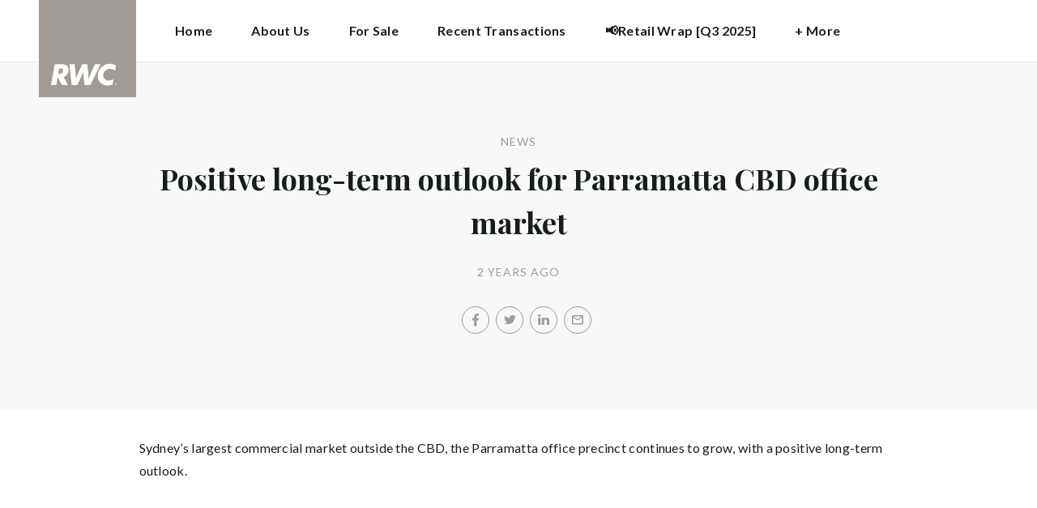

--- FILE ---
content_type: text/html; charset=utf-8
request_url: https://rwcretail.com.au/news/positive-long-term-outlook-for-parramatta-cbd-office-market
body_size: 16947
content:
<!doctype html><html lang="en" class="no_js"><head prefix="og: http://ogp.me/ns# fb: http://ogp.me/ns/fb# place: http://ogp.me/ns/place# profile: http://ogp.me/ns/profile# business: http://ogp.me/ns/business#"><script>dataLayer = [{"analyticsTrackingId":"","ga4MeasurementId":"G-GSS9J1SC5F","enableCampaigntrack":false,"fbPixelIds":["2427770867426657"],"subTypeCode":"RWC","countryCode":"AU","zoneCode":"QLD"}];</script><script>(function(w,d,s,l,i){w[l]=w[l]||[];w[l].push({'gtm.start':
new Date().getTime(),event:'gtm.js'});var f=d.getElementsByTagName(s)[0],
j=d.createElement(s),dl=l!='dataLayer'?'&l='+l:'';j.async=true;j.src=
'https://www.googletagmanager.com/gtm.js?id='+i+dl;f.parentNode.insertBefore(j,f);
})(window,document,'script','dataLayer','GTM-T6DNFV');</script><script>(function(w,d,s,l,i){w[l]=w[l]||[];w[l].push({'gtm.start':
new Date().getTime(),event:'gtm.js'});var f=d.getElementsByTagName(s)[0],
j=d.createElement(s),dl=l!='dataLayer'?'&l='+l:'';j.async=true;j.src=
'https://www.googletagmanager.com/gtm.js?id='+i+dl;f.parentNode.insertBefore(j,f);
})(window,document,'script','dataLayer','GTM-MTCD2N24');</script><title data-react-helmet="true">Positive long-term outlook for Parramatta CBD office market - News - RWC Retail</title><meta data-react-helmet="true" charSet="utf-8"/><meta data-react-helmet="true" name="viewport" content="width=device-width, initial-scale=1.0"/><meta data-react-helmet="true" name="mobile-web-app-capable" content="yes"/><meta data-react-helmet="true" property="og:site_name" content="RWC Retail"/><meta data-react-helmet="true" name="description" content="Sydney’s largest commercial market outside the CBD, the Parramatta office precinct continues to grow, with a positive long-term outlook."/><meta data-react-helmet="true" name="twitter:card" content="summary"/><meta data-react-helmet="true" name="twitter:site" content="@RayWhiteGroup"/><meta data-react-helmet="true" name="twitter:title" content="Positive long-term outlook for Parramatta CBD office market"/><meta data-react-helmet="true" name="twitter:description" content="Sydney’s largest commercial market outside the CBD, the Parramatta office precinct continues to grow, with a positive long-term outlook."/><meta data-react-helmet="true" property="og:type" content="article"/><meta data-react-helmet="true" property="og:url" content="https://rwcretail.com.au/news/positive-long-term-outlook-for-parramatta-cbd-office-market"/><meta data-react-helmet="true" property="og:title" content="Positive long-term outlook for Parramatta CBD office market"/><meta data-react-helmet="true" property="og:description" content="Sydney’s largest commercial market outside the CBD, the Parramatta office precinct continues to grow, with a positive long-term outlook."/><meta data-react-helmet="true" property="article:modified_time" content="2023-03-06T13:30:00"/><meta data-react-helmet="true" property="article:published_time" content="2023-03-06T13:30:00"/><meta data-react-helmet="true" property="article:section" content="News"/><link rel="preload" href="https://cdn5.ep.dynamics.net/__resources/css/956180011800a315f3c4.css" as="style"/><link rel="preload" href="https://cdn5.ep.dynamics.net/__resources/js/956180011800a315f3c4.js" as="script"/><link rel="preload" href="https://cdn5.ep.dynamics.net/__resources/css/91236b8b285a1fa26b5f.css" as="style"/><link rel="preload" href="https://cdn5.ep.dynamics.net/__resources/js/91236b8b285a1fa26b5f.js" as="script"/><link rel="preconnect" href="https://fonts.gstatic.com" crossorigin="anonymous"/><link rel="preconnect" href="https://cdn6.ep.dynamics.net"/><link rel="preconnect" href="https://cdn5.ep.dynamics.net"/><link rel="dns-prefetch" href="//fonts.gstatic.com"/><link rel="dns-prefetch" href="//cdn6.ep.dynamics.net"/><link rel="dns-prefetch" href="//cdn5.ep.dynamics.net"/><link rel="preload" href="https://fonts.googleapis.com/css?family=Lato:400,400i,700|Playfair+Display:700" as="style"/><link rel="preconnect" href="https://fonts.googleapis.com"/><link rel="dns-prefetch" href="//fonts.googleapis.com"/><link rel="preconnect" href="https://wc-retail-qld.raywhitecommercialoffice.com"/><link rel="dns-prefetch" href="//wc-retail-qld.raywhitecommercialoffice.com"/><script data-react-helmet="true" type="application/ld+json">{
  "@context": "https://schema.org",
  "@type": "NewsArticle",
  "headline": "Positive long-term outlook for Parramatta CBD office market",
  "articleBody": "Sydney’s largest commercial market outside the CBD, the Parramatta office precinct continues to grow, with a positive long-term outlook.",
  "articleSection": "News",
  "url": "https://rwcretail.com.au/news/positive-long-term-outlook-for-parramatta-cbd-office-market",
  "datePublished": "2023-03-06T13:30:00",
  "dateModified": "2023-03-06T13:30:00"
}</script><link href="https://cdn5.ep.dynamics.net/__resources/css/956180011800a315f3c4.css" rel="stylesheet" type="text/css"/><link href="https://cdn5.ep.dynamics.net/__resources/css/91236b8b285a1fa26b5f.css" rel="stylesheet" type="text/css"/><link href="https://fonts.googleapis.com/css?family=Lato:400,400i,700|Playfair+Display:700" rel="stylesheet"/><link rel="apple-touch-icon" sizes="180x180" href="https://www.raywhitecommercial.com/sites/commercial/apple-touch-icon.png"/><link rel="icon" type="image/png" sizes="32x32" href="https://www.raywhitecommercial.com/sites/commercial/favicon-32x32.png"/><link rel="icon" type="image/png" sizes="16x16" href="https://www.raywhitecommercial.com/sites/commercial/favicon-16x16.png"/></head><body class="theme_commercial"><noscript><iframe title="Tag Manager" src="//www.googletagmanager.com/ns.html?id=GTM-T6DNFV" height="0" width="0" style="display:none;visibility:hidden"></iframe></noscript><noscript><iframe title="Tag Manager" src="//www.googletagmanager.com/ns.html?id=GTM-MTCD2N24" height="0" width="0" style="display:none;visibility:hidden"></iframe></noscript><script async="">window.document.body.parentElement.classList.remove("no_js");</script><script async="">
                (function () {
                  var primary = "rwcretail.com.au";
                  if (window.location.hostname === primary) return;
                  window.location.hostname = primary;
                })();
              </script><div id="app"><div class="wrapper" data-reactroot=""><header class="main_header without_banner"><div class="header_logo_wrap"><span class="menu_toggle hide_charlie">Menu</span><nav class="mini_nav show_charlie"><ul><li><a href="/">Home</a></li></ul></nav><a class="logo" href="/"><span>RWC Retail</span></a><span class="onlyprint printlogo"><svg xmlns="http://www.w3.org/2000/svg" width="120" height="120" viewBox="0 0 120 120"><g fill="none"><polygon fill="#FFE512" points=".034 120 119.826 120 119.826 .174 .034 .174"></polygon><path fill="#52524F" d="M48.388169,93.6259155 C48.388169,93.6259155 48.0478873,93.6259155 47.8822535,93.9233803 L44.9132394,99.2535211 C44.9132394,99.2535211 44.7476056,99.5509859 44.6833803,99.2169014 L43.675493,93.96 C43.675493,93.96 43.6112676,93.6259155 43.2709859,93.6259155 L40.3030986,93.6259155 C40.3030986,93.6259155 39.9628169,93.6259155 40.0304225,93.9594366 L42.0247887,103.828169 C42.0247887,103.828169 42.091831,104.16169 41.9239437,104.457465 L39.748169,108.290704 C39.748169,108.290704 39.5797183,108.586479 39.92,108.586479 L42.7307042,108.586479 C42.7307042,108.586479 43.0709859,108.586479 43.24,108.290704 L51.4298592,93.9216901 C51.4298592,93.9216901 51.5983099,93.6259155 51.2580282,93.6259155 L48.388169,93.6259155 L48.388169,93.6259155 Z M53.0073239,89.8140845 C53.0073239,89.8140845 52.6670423,89.8140845 52.691831,90.1532394 L53.7509859,104.716056 C53.7509859,104.716056 53.7757746,105.055211 54.1160563,105.055211 L56.9588732,105.055211 C56.9588732,105.055211 57.2991549,105.055211 57.4270423,104.739718 L60.9070423,96.1425352 C60.9070423,96.1425352 61.0343662,95.8270423 61.0461972,96.1673239 L61.3430986,104.71493 C61.3430986,104.71493 61.3549296,105.055211 61.6952113,105.055211 L64.6574648,105.055211 C64.6574648,105.055211 64.9983099,105.055211 65.1408451,104.746479 L71.9042254,90.1228169 C71.9042254,90.1228169 72.0473239,89.8140845 71.7070423,89.8140845 L68.6022535,89.8140845 C68.6022535,89.8140845 68.2619718,89.8140845 68.1183099,90.1222535 L64.2985915,98.3138028 C64.2985915,98.3138028 64.1549296,98.6219718 64.136338,98.2822535 L63.6901408,90.1538028 C63.6901408,90.1538028 63.6715493,89.8140845 63.3312676,89.8140845 L61.0292958,89.8140845 C61.0292958,89.8140845 60.6884507,89.8140845 60.555493,90.1273239 L57.0704225,98.3087324 C57.0704225,98.3087324 56.9369014,98.6219718 56.9115493,98.2828169 L56.3138028,90.1532394 C56.3138028,90.1532394 56.2884507,89.8140845 55.948169,89.8140845 L53.0073239,89.8140845 L53.0073239,89.8140845 Z M70.383662,104.720563 C70.383662,104.720563 70.3216901,105.055211 70.6619718,105.055211 L73.404507,105.055211 C73.404507,105.055211 73.7453521,105.055211 73.8067606,104.720563 L74.9171831,98.7138028 C75.0214085,98.1571831 75.3746479,96.1966197 77.2895775,96.1966197 C79.1233803,96.1966197 78.7459155,98.2811268 78.6467606,98.8338028 L77.5543662,104.720563 C77.5543662,104.720563 77.491831,105.055211 77.8326761,105.055211 L80.571831,105.055211 C80.571831,105.055211 80.9126761,105.055211 80.9746479,104.720563 L82.0957746,98.6726761 C82.4760563,96.6326761 82.5594366,95.6253521 81.8,94.4912676 C81.2394366,93.6259155 80.0157746,93.2343662 78.924507,93.2343662 C77.703662,93.2343662 76.4783099,93.6478873 75.7126761,94.6777465 L75.6901408,94.6777465 C75.6901408,94.6777465 75.668169,94.6777465 75.7301408,94.3430986 L76.5087324,90.1487324 C76.5087324,90.1487324 76.5707042,89.8140845 76.2304225,89.8140845 L73.4912676,89.8140845 C73.4912676,89.8140845 73.1509859,89.8140845 73.0890141,90.1487324 L70.383662,104.720563 L70.383662,104.720563 Z M88.1825352,94.0101408 C88.1825352,94.0101408 88.244507,93.675493 87.9042254,93.675493 L85.1667606,93.675493 C85.1667606,93.675493 84.8264789,93.675493 84.7639437,94.0101408 L82.7684507,104.774648 C82.7684507,104.774648 82.7064789,105.109296 83.0467606,105.109296 L85.7847887,105.109296 C85.7847887,105.109296 86.1256338,105.109296 86.1876056,104.774648 L88.1825352,94.0101408 L88.1825352,94.0101408 Z M88.8884507,90.1994366 C88.8884507,90.1994366 88.9504225,89.8647887 88.6095775,89.8647887 L85.8738028,89.8647887 C85.8738028,89.8647887 85.5335211,89.8647887 85.4715493,90.1994366 L85.1149296,92.1256338 C85.1149296,92.1256338 85.0529577,92.4602817 85.3932394,92.4602817 L88.1295775,92.4602817 C88.1295775,92.4602817 88.4698592,92.4602817 88.531831,92.1256338 L88.8884507,90.1994366 L88.8884507,90.1994366 Z M95.6095775,90.1994366 C95.6095775,90.1994366 95.6715493,89.8647887 95.3312676,89.8647887 L92.5921127,89.8647887 C92.5921127,89.8647887 92.251831,89.8647887 92.1898592,90.1994366 L91.5430986,93.675493 L90.195493,93.675493 C90.195493,93.675493 89.8546479,93.675493 89.7926761,94.0101408 L89.3740845,96.2726761 L90.7211268,96.2726761 C90.7211268,96.2726761 91.0614085,96.2726761 90.9994366,96.6073239 L89.4873239,104.774648 C89.4873239,104.774648 89.4253521,105.109296 89.7656338,105.109296 L92.503662,105.109296 C92.503662,105.109296 92.844507,105.109296 92.9064789,104.774648 L94.4822535,96.2726761 L95.7915493,96.2726761 C95.7915493,96.2726761 96.131831,96.2726761 96.1938028,95.9380282 L96.6101408,93.675493 L95.3064789,93.675493 C95.3064789,93.675493 94.9656338,93.675493 95.0276056,93.3408451 L95.6095775,90.1994366 L95.6095775,90.1994366 Z M28.5740845,99.3740845 C28.8135211,98.0760563 29.983662,96.4270423 31.9425352,96.4270423 C33.8794366,96.4270423 34.5408451,97.9492958 34.2884507,99.3329577 C34.08,100.444507 33.0264789,102.258028 30.8822535,102.258028 C28.8197183,102.258028 28.3752113,100.444507 28.5740845,99.3740845 L28.5740845,99.3740845 Z M38.7014085,93.9605634 C38.7014085,93.9605634 38.7633803,93.6259155 38.4230986,93.6259155 L35.3430986,93.6259155 L35.0146479,95.0816901 C34.731831,94.3808451 33.9143662,93.2343662 32.0383099,93.2343662 C28.9904225,93.2343662 25.8557746,95.5808451 25.1611268,99.3329577 C24.5532394,102.607887 26.1487324,105.450141 29.7752113,105.450141 C31.1126761,105.450141 32.5560563,104.575211 33.3374648,103.464225 L33.1008451,104.721127 C33.1008451,104.721127 33.0377465,105.055211 33.3780282,105.055211 L36.303662,105.055211 C36.303662,105.055211 36.644507,105.055211 36.7064789,104.720563 L38.7014085,93.9605634 L38.7014085,93.9605634 Z M99.9092958,98.404507 C100.180845,97.7256338 101.097465,96.4495775 102.867042,96.4495775 C104.64,96.4495775 105.080563,97.7256338 105.091831,98.0647887 C105.091831,98.0647887 105.103662,98.404507 104.76338,98.404507 L99.9092958,98.404507 Z M103.874366,101.88169 C103.288451,102.478873 102.814085,102.670423 101.764507,102.670423 C100.427042,102.670423 99.4135211,101.982535 99.4591549,100.624789 L107.688451,100.624789 C107.688451,100.624789 108.028732,100.624789 108.07493,100.490141 C108.120563,100.356056 108.224789,99.9802817 108.308732,99.5290141 C108.950986,96.0450704 106.899718,93.3577465 103.414648,93.3577465 C99.9357746,93.3577465 96.8884507,96.228169 96.2980282,99.4247887 C95.6647887,102.823099 97.9543662,105.478873 101.232113,105.478873 C102.401127,105.478873 103.599437,105.317746 104.67493,104.635493 C105.766197,103.978592 106.882817,103.157183 107.492958,102.170704 C107.492958,102.170704 107.672113,101.88169 107.331831,101.88169 L103.874366,101.88169 L103.874366,101.88169 Z M17.5932394,92.4259155 L19.0152113,92.4259155 C20.9228169,92.4952113 21.623662,93.468169 21.3684507,94.8484507 C21.2315493,95.5904225 20.6230986,96.8980282 18.1211268,96.8377465 L17.0828169,96.8377465 C17.0828169,96.8377465 16.7425352,96.8377465 16.8073239,96.503662 L17.5932394,92.4259155 L17.5932394,92.4259155 Z M11.5419718,104.720563 C11.5419718,104.720563 11.4794366,105.055211 11.8202817,105.055211 L14.8659155,105.055211 C14.8659155,105.055211 15.2061972,105.055211 15.268169,104.720563 L16.1205634,100.134648 L16.1397183,100.134648 C16.1397183,100.134648 16.1583099,100.134648 16.3611268,100.408451 L19.6005634,104.781972 C19.6005634,104.781972 19.8028169,105.055211 20.1430986,105.055211 L23.9109859,105.055211 C23.9109859,105.055211 24.2512676,105.055211 24.0366197,104.790986 L20.2591549,100.134085 C20.2591549,100.134085 20.044507,99.8698592 20.3814085,99.8214085 C22.9042254,99.4591549 24.6304225,96.7870423 24.9543662,95.0343662 C25.244507,93.468169 25.0140845,92.1194366 23.8833803,90.8878873 C22.5915493,89.4884507 21.4,89.5076056 19.1785915,89.583662 L14.6991549,89.583662 C14.6991549,89.583662 14.3588732,89.583662 14.2969014,89.9183099 L11.5419718,104.720563 L11.5419718,104.720563 Z M109.305352,104.251831 L109.547606,104.251831 C109.752113,104.251831 109.939718,104.241127 109.939718,104.006197 C109.939718,103.808451 109.769014,103.777465 109.612394,103.777465 L109.305352,103.777465 L109.305352,104.251831 L109.305352,104.251831 Z M109.073239,103.589859 L109.649577,103.589859 C110.004507,103.589859 110.171268,103.729577 110.171268,104.016901 C110.171268,104.285634 110.000563,104.39831 109.779718,104.421972 L110.20507,105.08 L109.95662,105.08 L109.550423,104.438873 L109.305352,104.438873 L109.305352,105.08 L109.073239,105.08 L109.073239,103.589859 L109.073239,103.589859 Z M109.571268,105.424225 C110.161127,105.424225 110.618028,104.953803 110.618028,104.330141 C110.618028,103.72 110.161127,103.249014 109.571268,103.249014 C108.974085,103.249014 108.517183,103.72 108.517183,104.330141 C108.517183,104.953803 108.974085,105.424225 109.571268,105.424225 Z M109.571268,103.061408 C110.267042,103.061408 110.850141,103.610141 110.850141,104.330141 C110.853014,104.67045 110.71929,104.997695 110.478911,105.238603 C110.238533,105.479511 109.911582,105.613955 109.571268,105.611831 C109.230063,105.614854 108.901899,105.480917 108.660251,105.240011 C108.418603,104.999104 108.283659,104.671353 108.285634,104.330141 C108.285634,103.610141 108.872113,103.061408 109.571268,103.061408 L109.571268,103.061408 Z"></path></g></svg></span></div><div><div class="menu_wrap" tabindex="0"><div class="menu"><div class="menu_header"><span class="menu_close">Close</span><a class="logo" href="/"></a><span class="menu_title">RWC Retail</span></div><div class="loader"><span class="sr_only">Loading...</span></div><div class="menu_footer"><span class="btn invisible_light no_arrow">Contact Us</span></div></div></div></div></header><div class="sgl_news positive_long_term_outlook_for_parramatta_cbd_office_market_pg"><div class="pg_header sgl_news_header "><div class="inner_md"><span class="mini muted preheading">News</span><h1 class="charlie centered_text">Positive long-term outlook for Parramatta CBD office market</h1><div class="sgl_news_meta mini muted"><time>2 years ago</time></div><div class="sgl_news_share primary centered_text show_charlie"><ul class="social circle addthis_auto"><li class="social_facebook"><a class="anchor addthis_button_facebook" href="https://facebook.com/sharer/sharer.php?u=https%3A%2F%2Frwcretail.com.au%2Fnews%2Fpositive-long-term-outlook-for-parramatta-cbd-office-market" data-ev-on="click" data-ev-category="Outbound" data-ev-action="Share" data-ev-label="Facebook" rel="nofollow noopener noreferrer" target="_blank"><span>Facebook</span></a><span class="muted">/</span></li><li class="social_twitter"><a class="anchor addthis_button_twitter" href="https://twitter.com/intent/tweet/?url=https%3A%2F%2Frwcretail.com.au%2Fnews%2Fpositive-long-term-outlook-for-parramatta-cbd-office-market" data-ev-on="click" data-ev-category="Outbound" data-ev-action="Share" data-ev-label="Twitter" rel="nofollow noopener noreferrer" target="_blank"><span>Twitter</span></a><span class="muted">/</span></li><li class="social_linkedin"><a class="anchor addthis_button_linkedin_share" href="https://www.linkedin.com/sharing/share-offsite/?url=https%3A%2F%2Frwcretail.com.au%2Fnews%2Fpositive-long-term-outlook-for-parramatta-cbd-office-market" data-ev-on="click" data-ev-category="Outbound" data-ev-action="Share" data-ev-label="LinkedIn" rel="nofollow noopener noreferrer" target="_blank"><span>LinkedIn</span></a><span class="muted">/</span></li><li class="social_mail"><a class="anchor addthis_button_email" href="mailto:?body=https%3A%2F%2Frwcretail.com.au%2Fnews%2Fpositive-long-term-outlook-for-parramatta-cbd-office-market" data-ev-on="click" data-ev-category="Outbound" data-ev-action="Share" data-ev-label="Email"><span>Email</span></a></li></ul></div></div></div><div class="inner_md sgl_news_content_wrap"><div class="sgl_news_content"><p>Sydney’s largest commercial market outside the CBD, the Parramatta office precinct continues to grow, with a positive long-term outlook.</p></div></div><div class="sgl_news_share secondary centered_text"><strong>Share:</strong><ul class="social circle addthis_auto"><li class="social_facebook"><a class="anchor addthis_button_facebook" href="https://facebook.com/sharer/sharer.php?u=https%3A%2F%2Frwcretail.com.au%2Fnews%2Fpositive-long-term-outlook-for-parramatta-cbd-office-market" data-ev-on="click" data-ev-category="Outbound" data-ev-action="Share" data-ev-label="Facebook" rel="nofollow noopener noreferrer" target="_blank"><span>Facebook</span></a><span class="muted">/</span></li><li class="social_twitter"><a class="anchor addthis_button_twitter" href="https://twitter.com/intent/tweet/?url=https%3A%2F%2Frwcretail.com.au%2Fnews%2Fpositive-long-term-outlook-for-parramatta-cbd-office-market" data-ev-on="click" data-ev-category="Outbound" data-ev-action="Share" data-ev-label="Twitter" rel="nofollow noopener noreferrer" target="_blank"><span>Twitter</span></a><span class="muted">/</span></li><li class="social_linkedin"><a class="anchor addthis_button_linkedin_share" href="https://www.linkedin.com/sharing/share-offsite/?url=https%3A%2F%2Frwcretail.com.au%2Fnews%2Fpositive-long-term-outlook-for-parramatta-cbd-office-market" data-ev-on="click" data-ev-category="Outbound" data-ev-action="Share" data-ev-label="LinkedIn" rel="nofollow noopener noreferrer" target="_blank"><span>LinkedIn</span></a><span class="muted">/</span></li><li class="social_mail"><a class="anchor addthis_button_email" href="mailto:?body=https%3A%2F%2Frwcretail.com.au%2Fnews%2Fpositive-long-term-outlook-for-parramatta-cbd-office-market" data-ev-on="click" data-ev-category="Outbound" data-ev-action="Share" data-ev-label="Email"><span>Email</span></a></li></ul></div><section class="dark_bg centered_text sgl_news_latest"><span class="muted mini preheading">Up to Date</span><h2 class="charlie">Latest News</h2><div class="home_content_wrap"><div class="sgl_news_latest_list_wrap"><ul class="inner_lg"><li class="content_post_item"><article class="content_post"><header class="content_post_item_intro"><div class="content_post_meta mini muted"><time>2 years ago</time></div><a href="/news/dynamic-brisbane-duo-launch-rwc-gateway"><h3 class="delta">Dynamic Brisbane duo launch RWC Gateway</h3></a><div class="content_post_intro"><p class="content_post_intro_text">After working together for almost a decade, commercial real estate team Jared Doyle and Jack Gwyn have taken their business to the next level, opening RWC Gateway.</p><p class="centered_text content_post_read_more"><a href="/news/dynamic-brisbane-duo-launch-rwc-gateway"><span class="anchor mini">Read Full Post</span></a></p></div></header></article></li><li class="content_post_item"><article class="content_post"><header class="content_post_item_intro"><div class="content_post_meta mini muted"><time>2 years ago</time></div><a href="/news/why-investors-need-specialists-managing-their-commercial-assets"><h3 class="delta">Why investors need specialists managing their commercial assets</h3></a><div class="content_post_intro"><p class="content_post_intro_text">In the dynamic and ever-evolving world of real estate investment, one key decision can make all the difference in the success of an investor&rsquo;s portfolio: the choice of their management team.</p><p class="centered_text content_post_read_more"><a href="/news/why-investors-need-specialists-managing-their-commercial-assets"><span class="anchor mini">Read Full Post</span></a></p></div></header></article></li></ul></div></div></section></div><footer id="footer" class="main_footer"><div class="inner_lg"><div class="footer_button_bar tbl"><div class="tbc"><a class="logo footer_logo" href="/"><span>Ray White</span></a></div><div class="tbc"><a class="btn invisible_light" data-ev-on="click" data-ev-category="Ask Question" data-ev-action="Open" data-ev-label="Site">Contact Us</a></div><div class="tbc footer_social"></div></div><div class="footer_nav_bar tbl"><div class="tbc"><div class="footer_offices"><div class="footer_office"><a href="/about"><h4 class="foxtrot">RWC Retail</h4></a><p class="footer_office_address">Level 26<br/><span>111 Eagle Street</span><br/>Brisbane City<!-- -->, QLD <!-- -->4000</p><ul class="footer_office_contact"><li class="contact_link_landline"><span><a href="tel:+61 413464137" data-ev-on="click" data-ev-category="Tel" data-ev-action="Call" data-ev-label="RWC Retail">+61 413464137</a></span></li><li class="contact_link_email"><span><a>rwcretail@raywhite.com</a></span></li></ul></div></div><div class="hide_charlie footer_office_social"></div></div><div class="tbc"></div></div><div class="back_top"><a href="#app">Back to top</a></div><div class="footer_copyright_bar muted tbl"><div class="tbc"><p class="copyright">©<!-- --> <!-- -->RWC Retail<!-- -->.<!-- --> <!-- -->Based in Brisbane City.</p></div><div class="tbc"></div></div></div></footer></div></div><script>window.INITIAL_STATE = {"config":{"blogId":79,"baseDomain":"wc-retail-qld.raywhitecommercialoffice.com","primaryOrganisationId":3788,"primaryDomain":"rwcretail.com.au","organisationIds":[3788],"domains":["wc-retail-qld.raywhitecommercialoffice.com","rwcretail.com","rwcretail.com.au","rwcretailqld.com","rwcretailqld.com.au","staging.rwcretail.com.au"],"options":{"title":"RWC Retail","analyticsTrackingId":"","ga4MeasurementId":"G-GSS9J1SC5F","agents":{"hidden":[113561,76533,50308,145070,120421,171106,179370],"sort":[121312,97547,148851,136392,170808,181914,113561,76533,50308,145070,120421,171106,179370,179332,181056,176285],"newAgents":"hide"},"integrateSyndicatedNews":true,"mdPushContacts":true,"agentShowTransactions":"any","useViewingTracker":false,"useHomeLive":false,"tenancyPortalCode":"","rentiAgencyCode":"","beforeYouBidId":"","oneFormId":"","snugTeamId":"","tenancyTrackerSubdomain":"","tenappId":"","showLoanMarketCalculator":false,"gtmContainerId":"GTM-MTCD2N24","enableRentalForms":true,"inspectRealEstate":{"account":"","rent":true,"sell":false},"tenancyPortalBooking":false,"brokers":{"showOnPdp":true,"showInTeam":true,"ids":[]},"enableCampaigntrack":false,"showOfficeDetails":false,"showHiddenOffices":false,"rentalFormUrl":"https:\u002F\u002Frw-media.s3.amazonaws.com\u002Fresidential-offices\u002Ftenancy_application_form.pdf","header":{"listingId":null,"superscript":"RWC Retail","heading":"","subheading":"","videoUrl":""},"office":{"blurb":""},"siteFocus":"commercial","siteTitle":"RWC Retail","menuTitle":"RWC Retail","defaultEmail":"","fbPixelId":"2427770867426657","search":{"headers":{"default":null,"residential":null,"commercial":null,"rural":null}},"about":"\u003Cp\u003E\u003Ciframe title=\"Introducing RWC Retail\" src=\"https:\u002F\u002Fwww.youtube.com\u002Fembed\u002F_OiScNLcbLk\" width=\"1280\" height=\"720\" frameborder=\"0\" allowfullscreen=\"allowfullscreen\"\u003E\u003C\u002Fiframe\u003E\u003C\u002Fp\u003E\n\u003Cp\u003EWelcome to RWC Retail, your trusted partner in the dynamic world of retail investment assets. As a dedicated team within the renowned Ray White family, we bring unparalleled expertise and access to the most active private investors across Australasia. Our commitment to specialising in the sale of retail investment assets has allowed us to develop an intimate knowledge of the market, particularly the most aggressive groups actively seeking retail investment opportunities.\u003C\u002Fp\u003E\n\u003Cp\u003EAt RWC Retail, we recognize the power of connections. Through our strategic partnership with the White Family, we leverage an extensive network that spans every suburb of every major city throughout Australia. This unique collaboration enables us to tap into a wealth of resources, providing you with an invaluable edge in the competitive real estate landscape.\u003C\u002Fp\u003E\n\u003Cp\u003EIn the last three years, our focus on onshore private High Net Worth Investors has proven to be a winning strategy. The majority of buyers paying top dollar for retail assets in QLD have been part of this exclusive group. We pride ourselves on delivering results, and our proven process, coupled with transparent accountability, ensures that your property is in capable hands.\u003C\u002Fp\u003E\n\u003Cp\u003EWhat sets RWC Retail apart is not only our expertise but also our genuine excitement about the prospect of collaborating with you. We are here to guide you through every step of the journey, offering the best resources and personalised solutions to ensure the optimal outcome for your property. Trust us to navigate the complexities of the retail investment market, and let&#8217;s embark on a successful partnership together.\u003C\u002Fp\u003E\n"},"theme":"commercial","displayOrganisationIds":[3788],"redirections":[],"rwApi":{"endpoint":"\u002Fapi\u002Fproxy\u002Fv1\u002F","key":"","useProxy":true,"publicOnly":true},"env":{"nodeEnv":"production","cdn":"https:\u002F\u002Fcdn5.ep.dynamics.net","servicePageOffices":[489]},"tenapp":{"endpoint":"https:\u002F\u002Fapp.tenapp.com.au\u002Fstart"},"loanMarket":{"aoEndpoint":"my.loanmarket.com.au"},"disableClientCache":false,"protocol":"https","baseUrl":"https:\u002F\u002Frwcretail.com.au","requestTime":1768878566381},"orgs":{"3788":{"id":3788,"organisationId":3788,"branchIds":[],"type":"Ray White Office","typeCode":"RWO","subType":"Commercial","subTypeCode":"RWC","sam":"rwc.retailqld.qld","name":"Retail","fullName":"RWC Retail","internalFullName":"RWC Retail QLD","primaryPhone":"+61 413464137","primaryPhoneLocal":"0413464137","mobilePhone":"+61 413464137","mobilePhoneLocal":"0413464137","email":"rwcretail@raywhite.com","description":"","countryCode":"AU","address":{"latitude":-27.467592,"longitude":153.030356,"floorNumber":"Level 26","streetNumber":"111","streetName":"Eagle Street","locality":"Brisbane City","region":"Queensland","stateCode":"QLD","state":"Queensland","postCode":"4000","country":"Australia","countryCode":"AU","streetAddress":"111 Eagle Street"},"website":"http:\u002F\u002Frwcretail.com","roles":[],"awards":[],"recognitionLevels":[],"allRecognitionLevels":[],"teams":[],"settings":{},"loaded":true,"loading":false,"error":false}},"members":{"orgs":{},"entities":{}},"suburbs":{"entities":{},"searches":{}},"listings":{"entities":{},"meta":{},"searches":{}},"content":{"types":{"entities":{"post":{"description":"","hierarchical":false,"name":"Posts","slug":"post","taxonomies":["category","post_tag"],"rest_base":"posts","rewrite":null,"hasArchive":false,"_links":{"collection":[{"href":"https:\u002F\u002Frwcretail.com.au\u002Fwp-json\u002Fwp\u002Fv2\u002Ftypes"}],"wp:items":[{"href":"https:\u002F\u002Frwcretail.com.au\u002Fwp-json\u002Fwp\u002Fv2\u002Fposts"}],"curies":[{"name":"wp","href":"https:\u002F\u002Fapi.w.org\u002F{rel}","templated":true}]}},"page":{"description":"","hierarchical":true,"name":"Pages","slug":"page","taxonomies":[],"rest_base":"pages","rewrite":null,"hasArchive":false,"_links":{"collection":[{"href":"https:\u002F\u002Frwcretail.com.au\u002Fwp-json\u002Fwp\u002Fv2\u002Ftypes"}],"wp:items":[{"href":"https:\u002F\u002Frwcretail.com.au\u002Fwp-json\u002Fwp\u002Fv2\u002Fpages"}],"curies":[{"name":"wp","href":"https:\u002F\u002Fapi.w.org\u002F{rel}","templated":true}]}},"attachment":{"description":"","hierarchical":false,"name":"Media","slug":"attachment","taxonomies":[],"rest_base":"media","rewrite":null,"hasArchive":false,"_links":{"collection":[{"href":"https:\u002F\u002Frwcretail.com.au\u002Fwp-json\u002Fwp\u002Fv2\u002Ftypes"}],"wp:items":[{"href":"https:\u002F\u002Frwcretail.com.au\u002Fwp-json\u002Fwp\u002Fv2\u002Fmedia"}],"curies":[{"name":"wp","href":"https:\u002F\u002Fapi.w.org\u002F{rel}","templated":true}]}},"wp_block":{"description":"","hierarchical":false,"name":"Blocks","slug":"wp_block","taxonomies":[],"rest_base":"blocks","rewrite":null,"hasArchive":false,"_links":{"collection":[{"href":"https:\u002F\u002Frwcretail.com.au\u002Fwp-json\u002Fwp\u002Fv2\u002Ftypes"}],"wp:items":[{"href":"https:\u002F\u002Frwcretail.com.au\u002Fwp-json\u002Fwp\u002Fv2\u002Fblocks"}],"curies":[{"name":"wp","href":"https:\u002F\u002Fapi.w.org\u002F{rel}","templated":true}]}},"for-sale":{"description":"","hierarchical":false,"name":"For Sale","slug":"for-sale","taxonomies":[],"rest_base":"for-sale","rewrite":"for-sale","hasArchive":false,"_links":{"collection":[{"href":"https:\u002F\u002Frwcretail.com.au\u002Fwp-json\u002Fwp\u002Fv2\u002Ftypes"}],"wp:items":[{"href":"https:\u002F\u002Frwcretail.com.au\u002Fwp-json\u002Fwp\u002Fv2\u002Ffor-sale"}],"curies":[{"name":"wp","href":"https:\u002F\u002Fapi.w.org\u002F{rel}","templated":true}]}},"for-lease":{"description":"","hierarchical":false,"name":"For Lease","slug":"for-lease","taxonomies":[],"rest_base":"for-lease","rewrite":"for-lease","hasArchive":false,"_links":{"collection":[{"href":"https:\u002F\u002Frwcretail.com.au\u002Fwp-json\u002Fwp\u002Fv2\u002Ftypes"}],"wp:items":[{"href":"https:\u002F\u002Frwcretail.com.au\u002Fwp-json\u002Fwp\u002Fv2\u002Ffor-lease"}],"curies":[{"name":"wp","href":"https:\u002F\u002Fapi.w.org\u002F{rel}","templated":true}]}},"recenttransactions":{"description":"","hierarchical":false,"name":"Recent Transactions","slug":"recenttransactions","taxonomies":[],"rest_base":"recenttransactions","rewrite":"recent-transactions","hasArchive":false,"_links":{"collection":[{"href":"https:\u002F\u002Frwcretail.com.au\u002Fwp-json\u002Fwp\u002Fv2\u002Ftypes"}],"wp:items":[{"href":"https:\u002F\u002Frwcretail.com.au\u002Fwp-json\u002Fwp\u002Fv2\u002Frecenttransactions"}],"curies":[{"name":"wp","href":"https:\u002F\u002Fapi.w.org\u002F{rel}","templated":true}]}},"about":{"description":"","hierarchical":true,"name":"About Us","slug":"about","taxonomies":[],"rest_base":"about","rewrite":"about","hasArchive":false,"_links":{"collection":[{"href":"https:\u002F\u002Frwcretail.com.au\u002Fwp-json\u002Fwp\u002Fv2\u002Ftypes"}],"wp:items":[{"href":"https:\u002F\u002Frwcretail.com.au\u002Fwp-json\u002Fwp\u002Fv2\u002Fabout"}],"curies":[{"name":"wp","href":"https:\u002F\u002Fapi.w.org\u002F{rel}","templated":true}]}},"news":{"description":"","hierarchical":false,"name":"News","slug":"news","taxonomies":["post_tag"],"rest_base":"news","rewrite":"news","hasArchive":true,"_links":{"collection":[{"href":"https:\u002F\u002Frwcretail.com.au\u002Fwp-json\u002Fwp\u002Fv2\u002Ftypes"}],"wp:items":[{"href":"https:\u002F\u002Frwcretail.com.au\u002Fwp-json\u002Fwp\u002Fv2\u002Fnews"}],"curies":[{"name":"wp","href":"https:\u002F\u002Fapi.w.org\u002F{rel}","templated":true}]}},"casestudy":{"description":"","hierarchical":false,"name":"Case Studies","slug":"casestudy","taxonomies":["category"],"rest_base":"casestudy","rewrite":"case-studies","hasArchive":true,"_links":{"collection":[{"href":"https:\u002F\u002Frwcretail.com.au\u002Fwp-json\u002Fwp\u002Fv2\u002Ftypes"}],"wp:items":[{"href":"https:\u002F\u002Frwcretail.com.au\u002Fwp-json\u002Fwp\u002Fv2\u002Fcasestudy"}],"curies":[{"name":"wp","href":"https:\u002F\u002Fapi.w.org\u002F{rel}","templated":true}]}},"custom":{"description":"","hierarchical":false,"name":"Custom","slug":"custom","taxonomies":[],"rest_base":"custom","rewrite":"custom","hasArchive":false,"_links":{"collection":[{"href":"https:\u002F\u002Frwcretail.com.au\u002Fwp-json\u002Fwp\u002Fv2\u002Ftypes"}],"wp:items":[{"href":"https:\u002F\u002Frwcretail.com.au\u002Fwp-json\u002Fwp\u002Fv2\u002Fcustom"}],"curies":[{"name":"wp","href":"https:\u002F\u002Fapi.w.org\u002F{rel}","templated":true}]}},"propertyappraisal":{"description":"","hierarchical":false,"name":"Property Appraisal","slug":"propertyappraisal","taxonomies":[],"rest_base":"propertyappraisal","rewrite":"property-appraisal","hasArchive":false,"_links":{"collection":[{"href":"https:\u002F\u002Frwcretail.com.au\u002Fwp-json\u002Fwp\u002Fv2\u002Ftypes"}],"wp:items":[{"href":"https:\u002F\u002Frwcretail.com.au\u002Fwp-json\u002Fwp\u002Fv2\u002Fpropertyappraisal"}],"curies":[{"name":"wp","href":"https:\u002F\u002Fapi.w.org\u002F{rel}","templated":true}]}},"retailwrap":{"description":"","hierarchical":false,"name":"Retail Wrap","slug":"retailwrap","taxonomies":[],"rest_base":"retailwrap","rewrite":"retail-wrap","hasArchive":false,"_links":{"collection":[{"href":"https:\u002F\u002Frwcretail.com.au\u002Fwp-json\u002Fwp\u002Fv2\u002Ftypes"}],"wp:items":[{"href":"https:\u002F\u002Frwcretail.com.au\u002Fwp-json\u002Fwp\u002Fv2\u002Fretailwrap"}],"curies":[{"name":"wp","href":"https:\u002F\u002Fapi.w.org\u002F{rel}","templated":true}]}},"auctionday":{"description":"","hierarchical":false,"name":"Auction Day","slug":"auctionday","taxonomies":[],"rest_base":"auctionday","rewrite":"auction-day","hasArchive":false,"_links":{"collection":[{"href":"https:\u002F\u002Frwcretail.com.au\u002Fwp-json\u002Fwp\u002Fv2\u002Ftypes"}],"wp:items":[{"href":"https:\u002F\u002Frwcretail.com.au\u002Fwp-json\u002Fwp\u002Fv2\u002Fauctionday"}],"curies":[{"name":"wp","href":"https:\u002F\u002Fapi.w.org\u002F{rel}","templated":true}]}}},"loaded":true,"loading":false,"error":false},"syndicatedNews":{"loaded":false,"loading":false,"notFound":false,"error":false,"entities":[]},"queries":{"news\u002Fpositive-long-term-outlook-for-parramatta-cbd-office-market":93,"t:news c:30 o:undefined undefined":{"1":{"loaded":true,"loading":false,"notFound":false,"error":false,"ids":[121,108,107,106,103,87,83,82,84,85,81,80,79,74,72,50,49,44,45,42,43,46,37,38,39,40,41,47,48,51],"total":75}},"news\u002Fdynamic-brisbane-duo-launch-rwc-gateway":121,"news\u002Fwhy-investors-need-specialists-managing-their-commercial-assets":108,"news\u002Fprominent-cbd-retail-site-sells-for-48-million":107,"news\u002Fcanning-vale-industrial-investment-sells-for-4-1-million":106,"news\u002Fexperts-discuss-growth-of-the-childcare-sector":103,"news\u002Fretail-cafe-presents-rare-investment-opportunity-in-roseberry":87,"news\u002Fprime-parramatta-property-hits-the-market-with-asx-listed-tenant-2":83,"news\u002Fprime-parramatta-property-hits-the-market-with-asx-listed-tenant":82,"news\u002Ftwo-large-industrial-lots-hit-the-market-on-central-coast":84,"news\u002Fcoveted-crows-nest-development-site-88-hits-market":85,"news\u002Fthriving-business-investment-sells-for-1-5m-in-perths-western-suburbs":81,"news\u002Fhave-commercial-sale-declines-been-across-all-price-ranges":80,"news\u002Fhistoric-tavern-building-in-como-hits-the-market-after-32-years":79,"news\u002Fexperts-discuss-thriving-gold-coast-commercial-market":74,"news\u002Funique-st-peters-site-catches-eye-of-all-commercial-buyer-types":72,"news\u002Fregional-childcare-sites-attract-keen-interest":50,"news\u002Findustrial-expert-aims-to-keep-clients-ahead-of-the-game":49,"news\u002Fexperts-discuss-nations-office-markets":44,"news\u002Fgap-in-senior-housing-grows-with-australias-aging-population-2":45,"news\u002Frwc-members-out-in-force":42,"news\u002Frwc-network-comes-together-for-day-of-development":43,"news\u002Frwc-celebrates-its-2023-award-winners":46,"news\u002Frwcs-top-female-agent-shares-secrets-to-success-2":37,"news\u002Fexperts-discuss-west-coast-market":38,"news\u002Frwcs-top-female-agent-shares-secrets-to-success":39,"news\u002Finternational-students-adding-to-housing-supply-issues":40,"news\u002Fgap-in-senior-housing-grows-with-australias-aging-population":41,"news\u002Foffice-moves-ahead-of-industrial-as-leading-transacted-asset-class":47,"news\u002Fcommercial-transactions-down-on-last-financial-year":48,"news\u002Fray-white-launches-specialist-team-with-rwc-retail":51},"entities":{"37":{"loaded":true,"loading":false,"notFound":false,"error":false,"id":37,"date":"2023-08-09T06:59:00","date_gmt":"2023-08-08T20:59:00","guid":{"rendered":"https:\u002F\u002Frwcretail.com.au\u002Fnews\u002Frwcs-top-female-agent-shares-secrets-to-success-2\u002F"},"modified":"2023-08-09T06:59:00","modified_gmt":"2023-08-08T20:59:00","slug":"rwcs-top-female-agent-shares-secrets-to-success-2","status":"publish","type":"news","link":"https:\u002F\u002Frwcretail.com.au\u002Fnews\u002Frwcs-top-female-agent-shares-secrets-to-success-2","title":{"rendered":"RWC’s top female agent shares secrets to success"},"content":{"rendered":"\u003Cp\u003EDespite its reputation for being a male dominated industry, Emily Pendleton jumped at the chance to start her career in commercial real estate, joining the team RWC shortly after finishing school.\u003C\u002Fp\u003E\n","protected":false},"excerpt":{"rendered":"\u003Cp\u003EDespite its reputation for being a male dominated industry, Emily Pendleton jumped at the chance to start her career in commercial real estate, joining the team RWC shortly after finishing school.\u003C\u002Fp\u003E\n","protected":false},"author":0,"featured_media":0,"template":"","tags":[],"form":{"formId":false,"recipient":""},"raw":false,"seo_title":"","related_agents":[],"related_offices":[],"related_listing":false,"_links":{"self":[{"href":"https:\u002F\u002Frwcretail.com.au\u002Fwp-json\u002Fwp\u002Fv2\u002Fnews\u002F37"}],"collection":[{"href":"https:\u002F\u002Frwcretail.com.au\u002Fwp-json\u002Fwp\u002Fv2\u002Fnews"}],"about":[{"href":"https:\u002F\u002Frwcretail.com.au\u002Fwp-json\u002Fwp\u002Fv2\u002Ftypes\u002Fnews"}],"version-history":[{"count":0,"href":"https:\u002F\u002Frwcretail.com.au\u002Fwp-json\u002Fwp\u002Fv2\u002Fnews\u002F37\u002Frevisions"}],"wp:attachment":[{"href":"https:\u002F\u002Frwcretail.com.au\u002Fwp-json\u002Fwp\u002Fv2\u002Fmedia?parent=37"}],"wp:term":[{"taxonomy":"post_tag","embeddable":true,"href":"https:\u002F\u002Frwcretail.com.au\u002Fwp-json\u002Fwp\u002Fv2\u002Ftags?post=37"}],"curies":[{"name":"wp","href":"https:\u002F\u002Fapi.w.org\u002F{rel}","templated":true}]}},"38":{"loaded":true,"loading":false,"notFound":false,"error":false,"id":38,"date":"2023-08-07T00:55:00","date_gmt":"2023-08-06T14:55:00","guid":{"rendered":"https:\u002F\u002Frwcretail.com.au\u002Fnews\u002Fexperts-discuss-west-coast-market\u002F"},"modified":"2023-08-07T00:55:00","modified_gmt":"2023-08-06T14:55:00","slug":"experts-discuss-west-coast-market","status":"publish","type":"news","link":"https:\u002F\u002Frwcretail.com.au\u002Fnews\u002Fexperts-discuss-west-coast-market","title":{"rendered":"Experts discuss west coast market"},"content":{"rendered":"\u003Cp\u003EMore than 200 people tuned in to RWC’s July Between the Lines webinar which focussed on Australia’s west coast commercial property market.\u003C\u002Fp\u003E\n","protected":false},"excerpt":{"rendered":"\u003Cp\u003EMore than 200 people tuned in to RWC’s July Between the Lines webinar which focussed on Australia’s west coast commercial property market.\u003C\u002Fp\u003E\n","protected":false},"author":0,"featured_media":0,"template":"","tags":[],"form":{"formId":false,"recipient":""},"raw":false,"seo_title":"","related_agents":[],"related_offices":[],"related_listing":false,"_links":{"self":[{"href":"https:\u002F\u002Frwcretail.com.au\u002Fwp-json\u002Fwp\u002Fv2\u002Fnews\u002F38"}],"collection":[{"href":"https:\u002F\u002Frwcretail.com.au\u002Fwp-json\u002Fwp\u002Fv2\u002Fnews"}],"about":[{"href":"https:\u002F\u002Frwcretail.com.au\u002Fwp-json\u002Fwp\u002Fv2\u002Ftypes\u002Fnews"}],"version-history":[{"count":0,"href":"https:\u002F\u002Frwcretail.com.au\u002Fwp-json\u002Fwp\u002Fv2\u002Fnews\u002F38\u002Frevisions"}],"wp:attachment":[{"href":"https:\u002F\u002Frwcretail.com.au\u002Fwp-json\u002Fwp\u002Fv2\u002Fmedia?parent=38"}],"wp:term":[{"taxonomy":"post_tag","embeddable":true,"href":"https:\u002F\u002Frwcretail.com.au\u002Fwp-json\u002Fwp\u002Fv2\u002Ftags?post=38"}],"curies":[{"name":"wp","href":"https:\u002F\u002Fapi.w.org\u002F{rel}","templated":true}]}},"39":{"loaded":true,"loading":false,"notFound":false,"error":false,"id":39,"date":"2023-08-07T00:48:00","date_gmt":"2023-08-06T14:48:00","guid":{"rendered":"https:\u002F\u002Frwcretail.com.au\u002Fnews\u002Frwcs-top-female-agent-shares-secrets-to-success\u002F"},"modified":"2023-08-07T00:48:00","modified_gmt":"2023-08-06T14:48:00","slug":"rwcs-top-female-agent-shares-secrets-to-success","status":"publish","type":"news","link":"https:\u002F\u002Frwcretail.com.au\u002Fnews\u002Frwcs-top-female-agent-shares-secrets-to-success","title":{"rendered":"RWC’s top female agent shares secrets to success"},"content":{"rendered":"\u003Cp\u003EEmily Pendleton’s interest in commercial real estate began when she was a little girl. Coming from a family of real estate investors, she has strong memories of looking at listings online with her father.\u003C\u002Fp\u003E\n","protected":false},"excerpt":{"rendered":"\u003Cp\u003EEmily Pendleton’s interest in commercial real estate began when she was a little girl. Coming from a family of real estate investors, she has strong memories of looking at listings online with her father.\u003C\u002Fp\u003E\n","protected":false},"author":0,"featured_media":0,"template":"","tags":[],"form":{"formId":false,"recipient":""},"raw":false,"seo_title":"","related_agents":[],"related_offices":[],"related_listing":false,"_links":{"self":[{"href":"https:\u002F\u002Frwcretail.com.au\u002Fwp-json\u002Fwp\u002Fv2\u002Fnews\u002F39"}],"collection":[{"href":"https:\u002F\u002Frwcretail.com.au\u002Fwp-json\u002Fwp\u002Fv2\u002Fnews"}],"about":[{"href":"https:\u002F\u002Frwcretail.com.au\u002Fwp-json\u002Fwp\u002Fv2\u002Ftypes\u002Fnews"}],"version-history":[{"count":0,"href":"https:\u002F\u002Frwcretail.com.au\u002Fwp-json\u002Fwp\u002Fv2\u002Fnews\u002F39\u002Frevisions"}],"wp:attachment":[{"href":"https:\u002F\u002Frwcretail.com.au\u002Fwp-json\u002Fwp\u002Fv2\u002Fmedia?parent=39"}],"wp:term":[{"taxonomy":"post_tag","embeddable":true,"href":"https:\u002F\u002Frwcretail.com.au\u002Fwp-json\u002Fwp\u002Fv2\u002Ftags?post=39"}],"curies":[{"name":"wp","href":"https:\u002F\u002Fapi.w.org\u002F{rel}","templated":true}]}},"40":{"loaded":true,"loading":false,"notFound":false,"error":false,"id":40,"date":"2023-07-31T22:41:00","date_gmt":"2023-07-31T12:41:00","guid":{"rendered":"https:\u002F\u002Frwcretail.com.au\u002Fnews\u002Finternational-students-adding-to-housing-supply-issues\u002F"},"modified":"2023-07-31T22:41:00","modified_gmt":"2023-07-31T12:41:00","slug":"international-students-adding-to-housing-supply-issues","status":"publish","type":"news","link":"https:\u002F\u002Frwcretail.com.au\u002Fnews\u002Finternational-students-adding-to-housing-supply-issues","title":{"rendered":"International students adding to housing supply issues"},"content":{"rendered":"\u003Cp\u003EAs international student enrolments rise, more student housing in need to accommodate this growing population.\u003C\u002Fp\u003E\n","protected":false},"excerpt":{"rendered":"\u003Cp\u003EAs international student enrolments rise, more student housing in need to accommodate this growing population.\u003C\u002Fp\u003E\n","protected":false},"author":0,"featured_media":0,"template":"","tags":[],"form":{"formId":false,"recipient":""},"raw":false,"seo_title":"","related_agents":[],"related_offices":[],"related_listing":false,"_links":{"self":[{"href":"https:\u002F\u002Frwcretail.com.au\u002Fwp-json\u002Fwp\u002Fv2\u002Fnews\u002F40"}],"collection":[{"href":"https:\u002F\u002Frwcretail.com.au\u002Fwp-json\u002Fwp\u002Fv2\u002Fnews"}],"about":[{"href":"https:\u002F\u002Frwcretail.com.au\u002Fwp-json\u002Fwp\u002Fv2\u002Ftypes\u002Fnews"}],"version-history":[{"count":0,"href":"https:\u002F\u002Frwcretail.com.au\u002Fwp-json\u002Fwp\u002Fv2\u002Fnews\u002F40\u002Frevisions"}],"wp:attachment":[{"href":"https:\u002F\u002Frwcretail.com.au\u002Fwp-json\u002Fwp\u002Fv2\u002Fmedia?parent=40"}],"wp:term":[{"taxonomy":"post_tag","embeddable":true,"href":"https:\u002F\u002Frwcretail.com.au\u002Fwp-json\u002Fwp\u002Fv2\u002Ftags?post=40"}],"curies":[{"name":"wp","href":"https:\u002F\u002Fapi.w.org\u002F{rel}","templated":true}]}},"41":{"loaded":true,"loading":false,"notFound":false,"error":false,"id":41,"date":"2023-07-24T22:37:00","date_gmt":"2023-07-24T12:37:00","guid":{"rendered":"https:\u002F\u002Frwcretail.com.au\u002Fnews\u002Fgap-in-senior-housing-grows-with-australias-aging-population\u002F"},"modified":"2023-07-24T22:37:00","modified_gmt":"2023-07-24T12:37:00","slug":"gap-in-senior-housing-grows-with-australias-aging-population","status":"publish","type":"news","link":"https:\u002F\u002Frwcretail.com.au\u002Fnews\u002Fgap-in-senior-housing-grows-with-australias-aging-population","title":{"rendered":"Gap in senior housing grows with Australia’s aging population"},"content":{"rendered":"\u003Cp\u003EAustralia&#8217;s senior and aged care housing has not kept up with Australia&#8217;s aging population.\u003C\u002Fp\u003E\n","protected":false},"excerpt":{"rendered":"\u003Cp\u003EAustralia&#8217;s senior and aged care housing has not kept up with Australia&#8217;s aging population.\u003C\u002Fp\u003E\n","protected":false},"author":0,"featured_media":0,"template":"","tags":[],"form":{"formId":false,"recipient":""},"raw":false,"seo_title":"","related_agents":[],"related_offices":[],"related_listing":false,"_links":{"self":[{"href":"https:\u002F\u002Frwcretail.com.au\u002Fwp-json\u002Fwp\u002Fv2\u002Fnews\u002F41"}],"collection":[{"href":"https:\u002F\u002Frwcretail.com.au\u002Fwp-json\u002Fwp\u002Fv2\u002Fnews"}],"about":[{"href":"https:\u002F\u002Frwcretail.com.au\u002Fwp-json\u002Fwp\u002Fv2\u002Ftypes\u002Fnews"}],"version-history":[{"count":0,"href":"https:\u002F\u002Frwcretail.com.au\u002Fwp-json\u002Fwp\u002Fv2\u002Fnews\u002F41\u002Frevisions"}],"wp:attachment":[{"href":"https:\u002F\u002Frwcretail.com.au\u002Fwp-json\u002Fwp\u002Fv2\u002Fmedia?parent=41"}],"wp:term":[{"taxonomy":"post_tag","embeddable":true,"href":"https:\u002F\u002Frwcretail.com.au\u002Fwp-json\u002Fwp\u002Fv2\u002Ftags?post=41"}],"curies":[{"name":"wp","href":"https:\u002F\u002Fapi.w.org\u002F{rel}","templated":true}]}},"42":{"loaded":true,"loading":false,"notFound":false,"error":false,"id":42,"date":"2023-08-15T04:44:00","date_gmt":"2023-08-14T18:44:00","guid":{"rendered":"https:\u002F\u002Frwcretail.com.au\u002Fnews\u002Frwc-members-out-in-force\u002F"},"modified":"2023-08-15T04:44:00","modified_gmt":"2023-08-14T18:44:00","slug":"rwc-members-out-in-force","status":"publish","type":"news","link":"https:\u002F\u002Frwcretail.com.au\u002Fnews\u002Frwc-members-out-in-force","title":{"rendered":"RWC members out in force"},"content":{"rendered":"\u003Cp\u003ERWC kicked off day two of its national conference on the Gold Coast which had a laser focus on repositioning the leading group for success in its new era.\u003C\u002Fp\u003E\n","protected":false},"excerpt":{"rendered":"\u003Cp\u003ERWC kicked off day two of its national conference on the Gold Coast which had a laser focus on repositioning the leading group for success in its new era.\u003C\u002Fp\u003E\n","protected":false},"author":0,"featured_media":0,"template":"","tags":[],"form":{"formId":false,"recipient":""},"raw":false,"seo_title":"","related_agents":[],"related_offices":[],"related_listing":false,"_links":{"self":[{"href":"https:\u002F\u002Frwcretail.com.au\u002Fwp-json\u002Fwp\u002Fv2\u002Fnews\u002F42"}],"collection":[{"href":"https:\u002F\u002Frwcretail.com.au\u002Fwp-json\u002Fwp\u002Fv2\u002Fnews"}],"about":[{"href":"https:\u002F\u002Frwcretail.com.au\u002Fwp-json\u002Fwp\u002Fv2\u002Ftypes\u002Fnews"}],"version-history":[{"count":0,"href":"https:\u002F\u002Frwcretail.com.au\u002Fwp-json\u002Fwp\u002Fv2\u002Fnews\u002F42\u002Frevisions"}],"wp:attachment":[{"href":"https:\u002F\u002Frwcretail.com.au\u002Fwp-json\u002Fwp\u002Fv2\u002Fmedia?parent=42"}],"wp:term":[{"taxonomy":"post_tag","embeddable":true,"href":"https:\u002F\u002Frwcretail.com.au\u002Fwp-json\u002Fwp\u002Fv2\u002Ftags?post=42"}],"curies":[{"name":"wp","href":"https:\u002F\u002Fapi.w.org\u002F{rel}","templated":true}]}},"43":{"loaded":true,"loading":false,"notFound":false,"error":false,"id":43,"date":"2023-08-15T01:01:00","date_gmt":"2023-08-14T15:01:00","guid":{"rendered":"https:\u002F\u002Frwcretail.com.au\u002Fnews\u002Frwc-network-comes-together-for-day-of-development\u002F"},"modified":"2023-08-15T01:01:00","modified_gmt":"2023-08-14T15:01:00","slug":"rwc-network-comes-together-for-day-of-development","status":"publish","type":"news","link":"https:\u002F\u002Frwcretail.com.au\u002Fnews\u002Frwc-network-comes-together-for-day-of-development","title":{"rendered":"RWC network comes together for day of development"},"content":{"rendered":"\u003Cp\u003EHundreds of RWC agents, property managers, administrators, and business owners gathered at the Gold Coast today for the annual RWC conference.\u003C\u002Fp\u003E\n","protected":false},"excerpt":{"rendered":"\u003Cp\u003EHundreds of RWC agents, property managers, administrators, and business owners gathered at the Gold Coast today for the annual RWC conference.\u003C\u002Fp\u003E\n","protected":false},"author":0,"featured_media":0,"template":"","tags":[],"form":{"formId":false,"recipient":""},"raw":false,"seo_title":"","related_agents":[],"related_offices":[],"related_listing":false,"_links":{"self":[{"href":"https:\u002F\u002Frwcretail.com.au\u002Fwp-json\u002Fwp\u002Fv2\u002Fnews\u002F43"}],"collection":[{"href":"https:\u002F\u002Frwcretail.com.au\u002Fwp-json\u002Fwp\u002Fv2\u002Fnews"}],"about":[{"href":"https:\u002F\u002Frwcretail.com.au\u002Fwp-json\u002Fwp\u002Fv2\u002Ftypes\u002Fnews"}],"version-history":[{"count":0,"href":"https:\u002F\u002Frwcretail.com.au\u002Fwp-json\u002Fwp\u002Fv2\u002Fnews\u002F43\u002Frevisions"}],"wp:attachment":[{"href":"https:\u002F\u002Frwcretail.com.au\u002Fwp-json\u002Fwp\u002Fv2\u002Fmedia?parent=43"}],"wp:term":[{"taxonomy":"post_tag","embeddable":true,"href":"https:\u002F\u002Frwcretail.com.au\u002Fwp-json\u002Fwp\u002Fv2\u002Ftags?post=43"}],"curies":[{"name":"wp","href":"https:\u002F\u002Fapi.w.org\u002F{rel}","templated":true}]}},"44":{"loaded":true,"loading":false,"notFound":false,"error":false,"id":44,"date":"2023-08-17T02:56:00","date_gmt":"2023-08-16T16:56:00","guid":{"rendered":"https:\u002F\u002Frwcretail.com.au\u002Fnews\u002Fexperts-discuss-nations-office-markets\u002F"},"modified":"2023-08-17T02:56:00","modified_gmt":"2023-08-16T16:56:00","slug":"experts-discuss-nations-office-markets","status":"publish","type":"news","link":"https:\u002F\u002Frwcretail.com.au\u002Fnews\u002Fexperts-discuss-nations-office-markets","title":{"rendered":"Experts discuss nations office markets"},"content":{"rendered":"\u003Cp\u003EHundreds of people tuned in to August’s Between the Lines webinar which focussed on office markets around the country.\u003C\u002Fp\u003E\n","protected":false},"excerpt":{"rendered":"\u003Cp\u003EHundreds of people tuned in to August’s Between the Lines webinar which focussed on office markets around the country.\u003C\u002Fp\u003E\n","protected":false},"author":0,"featured_media":0,"template":"","tags":[],"form":{"formId":false,"recipient":""},"raw":false,"seo_title":"","related_agents":[],"related_offices":[],"related_listing":false,"_links":{"self":[{"href":"https:\u002F\u002Frwcretail.com.au\u002Fwp-json\u002Fwp\u002Fv2\u002Fnews\u002F44"}],"collection":[{"href":"https:\u002F\u002Frwcretail.com.au\u002Fwp-json\u002Fwp\u002Fv2\u002Fnews"}],"about":[{"href":"https:\u002F\u002Frwcretail.com.au\u002Fwp-json\u002Fwp\u002Fv2\u002Ftypes\u002Fnews"}],"version-history":[{"count":0,"href":"https:\u002F\u002Frwcretail.com.au\u002Fwp-json\u002Fwp\u002Fv2\u002Fnews\u002F44\u002Frevisions"}],"wp:attachment":[{"href":"https:\u002F\u002Frwcretail.com.au\u002Fwp-json\u002Fwp\u002Fv2\u002Fmedia?parent=44"}],"wp:term":[{"taxonomy":"post_tag","embeddable":true,"href":"https:\u002F\u002Frwcretail.com.au\u002Fwp-json\u002Fwp\u002Fv2\u002Ftags?post=44"}],"curies":[{"name":"wp","href":"https:\u002F\u002Fapi.w.org\u002F{rel}","templated":true}]}},"45":{"loaded":true,"loading":false,"notFound":false,"error":false,"id":45,"date":"2023-08-16T22:37:00","date_gmt":"2023-08-16T12:37:00","guid":{"rendered":"https:\u002F\u002Frwcretail.com.au\u002Fnews\u002Fgap-in-senior-housing-grows-with-australias-aging-population-2\u002F"},"modified":"2023-08-16T22:37:00","modified_gmt":"2023-08-16T12:37:00","slug":"gap-in-senior-housing-grows-with-australias-aging-population-2","status":"publish","type":"news","link":"https:\u002F\u002Frwcretail.com.au\u002Fnews\u002Fgap-in-senior-housing-grows-with-australias-aging-population-2","title":{"rendered":"Office flight to quality…. myth or fact?"},"content":{"rendered":"\u003Cp\u003EThe office market has been through an unusual period, impacts of the pandemic have put pressure on the market which could not be foreseen.\u003C\u002Fp\u003E\n","protected":false},"excerpt":{"rendered":"\u003Cp\u003EThe office market has been through an unusual period, impacts of the pandemic have put pressure on the market which could not be foreseen.\u003C\u002Fp\u003E\n","protected":false},"author":0,"featured_media":0,"template":"","tags":[],"form":{"formId":false,"recipient":""},"raw":false,"seo_title":"","related_agents":[],"related_offices":[],"related_listing":false,"_links":{"self":[{"href":"https:\u002F\u002Frwcretail.com.au\u002Fwp-json\u002Fwp\u002Fv2\u002Fnews\u002F45"}],"collection":[{"href":"https:\u002F\u002Frwcretail.com.au\u002Fwp-json\u002Fwp\u002Fv2\u002Fnews"}],"about":[{"href":"https:\u002F\u002Frwcretail.com.au\u002Fwp-json\u002Fwp\u002Fv2\u002Ftypes\u002Fnews"}],"version-history":[{"count":0,"href":"https:\u002F\u002Frwcretail.com.au\u002Fwp-json\u002Fwp\u002Fv2\u002Fnews\u002F45\u002Frevisions"}],"wp:attachment":[{"href":"https:\u002F\u002Frwcretail.com.au\u002Fwp-json\u002Fwp\u002Fv2\u002Fmedia?parent=45"}],"wp:term":[{"taxonomy":"post_tag","embeddable":true,"href":"https:\u002F\u002Frwcretail.com.au\u002Fwp-json\u002Fwp\u002Fv2\u002Ftags?post=45"}],"curies":[{"name":"wp","href":"https:\u002F\u002Fapi.w.org\u002F{rel}","templated":true}]}},"46":{"loaded":true,"loading":false,"notFound":false,"error":false,"id":46,"date":"2023-08-14T23:58:00","date_gmt":"2023-08-14T13:58:00","guid":{"rendered":"https:\u002F\u002Frwcretail.com.au\u002Fnews\u002Frwc-celebrates-its-2023-award-winners\u002F"},"modified":"2023-08-14T23:58:00","modified_gmt":"2023-08-14T13:58:00","slug":"rwc-celebrates-its-2023-award-winners","status":"publish","type":"news","link":"https:\u002F\u002Frwcretail.com.au\u002Fnews\u002Frwc-celebrates-its-2023-award-winners","title":{"rendered":"RWC celebrates its 2023 award winners"},"content":{"rendered":"\u003Cp\u003EThe RWC 2023 annual awards went off with a bang last night with more than 200 people gathered on the Gold Coast to celebrate the top offices and individuals from across the Australasian network.\u003C\u002Fp\u003E\n","protected":false},"excerpt":{"rendered":"\u003Cp\u003EThe RWC 2023 annual awards went off with a bang last night with more than 200 people gathered on the Gold Coast to celebrate the top offices and individuals from across the Australasian network.\u003C\u002Fp\u003E\n","protected":false},"author":0,"featured_media":0,"template":"","tags":[],"form":{"formId":false,"recipient":""},"raw":false,"seo_title":"","related_agents":[],"related_offices":[],"related_listing":false,"_links":{"self":[{"href":"https:\u002F\u002Frwcretail.com.au\u002Fwp-json\u002Fwp\u002Fv2\u002Fnews\u002F46"}],"collection":[{"href":"https:\u002F\u002Frwcretail.com.au\u002Fwp-json\u002Fwp\u002Fv2\u002Fnews"}],"about":[{"href":"https:\u002F\u002Frwcretail.com.au\u002Fwp-json\u002Fwp\u002Fv2\u002Ftypes\u002Fnews"}],"version-history":[{"count":0,"href":"https:\u002F\u002Frwcretail.com.au\u002Fwp-json\u002Fwp\u002Fv2\u002Fnews\u002F46\u002Frevisions"}],"wp:attachment":[{"href":"https:\u002F\u002Frwcretail.com.au\u002Fwp-json\u002Fwp\u002Fv2\u002Fmedia?parent=46"}],"wp:term":[{"taxonomy":"post_tag","embeddable":true,"href":"https:\u002F\u002Frwcretail.com.au\u002Fwp-json\u002Fwp\u002Fv2\u002Ftags?post=46"}],"curies":[{"name":"wp","href":"https:\u002F\u002Fapi.w.org\u002F{rel}","templated":true}]}},"47":{"loaded":true,"loading":false,"notFound":false,"error":false,"id":47,"date":"2023-07-19T04:22:00","date_gmt":"2023-07-18T18:22:00","guid":{"rendered":"https:\u002F\u002Frwcretail.com.au\u002Fnews\u002Foffice-moves-ahead-of-industrial-as-leading-transacted-asset-class\u002F"},"modified":"2023-07-19T04:22:00","modified_gmt":"2023-07-18T18:22:00","slug":"office-moves-ahead-of-industrial-as-leading-transacted-asset-class","status":"publish","type":"news","link":"https:\u002F\u002Frwcretail.com.au\u002Fnews\u002Foffice-moves-ahead-of-industrial-as-leading-transacted-asset-class","title":{"rendered":"Office moves ahead of industrial as leading transacted asset class"},"content":{"rendered":"\u003Cp\u003EDuring the 2022\u002F23 financial year, office assets surpassed industrial as the asset class with the highest volume of transactions.\u003C\u002Fp\u003E\n","protected":false},"excerpt":{"rendered":"\u003Cp\u003EDuring the 2022\u002F23 financial year, office assets surpassed industrial as the asset class with the highest volume of transactions.\u003C\u002Fp\u003E\n","protected":false},"author":0,"featured_media":0,"template":"","tags":[],"form":{"formId":false,"recipient":""},"raw":false,"seo_title":"","related_agents":[],"related_offices":[],"related_listing":false,"_links":{"self":[{"href":"https:\u002F\u002Frwcretail.com.au\u002Fwp-json\u002Fwp\u002Fv2\u002Fnews\u002F47"}],"collection":[{"href":"https:\u002F\u002Frwcretail.com.au\u002Fwp-json\u002Fwp\u002Fv2\u002Fnews"}],"about":[{"href":"https:\u002F\u002Frwcretail.com.au\u002Fwp-json\u002Fwp\u002Fv2\u002Ftypes\u002Fnews"}],"version-history":[{"count":0,"href":"https:\u002F\u002Frwcretail.com.au\u002Fwp-json\u002Fwp\u002Fv2\u002Fnews\u002F47\u002Frevisions"}],"wp:attachment":[{"href":"https:\u002F\u002Frwcretail.com.au\u002Fwp-json\u002Fwp\u002Fv2\u002Fmedia?parent=47"}],"wp:term":[{"taxonomy":"post_tag","embeddable":true,"href":"https:\u002F\u002Frwcretail.com.au\u002Fwp-json\u002Fwp\u002Fv2\u002Ftags?post=47"}],"curies":[{"name":"wp","href":"https:\u002F\u002Fapi.w.org\u002F{rel}","templated":true}]}},"48":{"loaded":true,"loading":false,"notFound":false,"error":false,"id":48,"date":"2023-07-10T22:58:00","date_gmt":"2023-07-10T12:58:00","guid":{"rendered":"https:\u002F\u002Frwcretail.com.au\u002Fnews\u002Fcommercial-transactions-down-on-last-financial-year\u002F"},"modified":"2023-07-10T22:58:00","modified_gmt":"2023-07-10T12:58:00","slug":"commercial-transactions-down-on-last-financial-year","status":"publish","type":"news","link":"https:\u002F\u002Frwcretail.com.au\u002Fnews\u002Fcommercial-transactions-down-on-last-financial-year","title":{"rendered":"Commercial transactions down on last financial year"},"content":{"rendered":"\u003Cp\u003ECommercial transaction were down more than a third in 2022\u002F23.\u003C\u002Fp\u003E\n","protected":false},"excerpt":{"rendered":"\u003Cp\u003ECommercial transaction were down more than a third in 2022\u002F23.\u003C\u002Fp\u003E\n","protected":false},"author":0,"featured_media":0,"template":"","tags":[],"form":{"formId":false,"recipient":""},"raw":false,"seo_title":"","related_agents":[],"related_offices":[],"related_listing":false,"_links":{"self":[{"href":"https:\u002F\u002Frwcretail.com.au\u002Fwp-json\u002Fwp\u002Fv2\u002Fnews\u002F48"}],"collection":[{"href":"https:\u002F\u002Frwcretail.com.au\u002Fwp-json\u002Fwp\u002Fv2\u002Fnews"}],"about":[{"href":"https:\u002F\u002Frwcretail.com.au\u002Fwp-json\u002Fwp\u002Fv2\u002Ftypes\u002Fnews"}],"version-history":[{"count":0,"href":"https:\u002F\u002Frwcretail.com.au\u002Fwp-json\u002Fwp\u002Fv2\u002Fnews\u002F48\u002Frevisions"}],"wp:attachment":[{"href":"https:\u002F\u002Frwcretail.com.au\u002Fwp-json\u002Fwp\u002Fv2\u002Fmedia?parent=48"}],"wp:term":[{"taxonomy":"post_tag","embeddable":true,"href":"https:\u002F\u002Frwcretail.com.au\u002Fwp-json\u002Fwp\u002Fv2\u002Ftags?post=48"}],"curies":[{"name":"wp","href":"https:\u002F\u002Fapi.w.org\u002F{rel}","templated":true}]}},"49":{"loaded":true,"loading":false,"notFound":false,"error":false,"id":49,"date":"2023-08-21T23:28:00","date_gmt":"2023-08-21T13:28:00","guid":{"rendered":"https:\u002F\u002Frwcretail.com.au\u002Fnews\u002Findustrial-expert-aims-to-keep-clients-ahead-of-the-game\u002F"},"modified":"2023-08-21T23:28:00","modified_gmt":"2023-08-21T13:28:00","slug":"industrial-expert-aims-to-keep-clients-ahead-of-the-game","status":"publish","type":"news","link":"https:\u002F\u002Frwcretail.com.au\u002Fnews\u002Findustrial-expert-aims-to-keep-clients-ahead-of-the-game","title":{"rendered":"Industrial expert aims to keep clients “ahead of the game”"},"content":{"rendered":"\u003Cp\u003ERWC Queensland has strengthened its team as industrial expert Paul Anderson rejoins the business as Director of Industrial Sales.\u003C\u002Fp\u003E\n","protected":false},"excerpt":{"rendered":"\u003Cp\u003ERWC Queensland has strengthened its team as industrial expert Paul Anderson rejoins the business as Director of Industrial Sales.\u003C\u002Fp\u003E\n","protected":false},"author":0,"featured_media":0,"template":"","tags":[],"form":{"formId":false,"recipient":""},"raw":false,"seo_title":"","related_agents":[],"related_offices":[],"related_listing":false,"_links":{"self":[{"href":"https:\u002F\u002Frwcretail.com.au\u002Fwp-json\u002Fwp\u002Fv2\u002Fnews\u002F49"}],"collection":[{"href":"https:\u002F\u002Frwcretail.com.au\u002Fwp-json\u002Fwp\u002Fv2\u002Fnews"}],"about":[{"href":"https:\u002F\u002Frwcretail.com.au\u002Fwp-json\u002Fwp\u002Fv2\u002Ftypes\u002Fnews"}],"version-history":[{"count":0,"href":"https:\u002F\u002Frwcretail.com.au\u002Fwp-json\u002Fwp\u002Fv2\u002Fnews\u002F49\u002Frevisions"}],"wp:attachment":[{"href":"https:\u002F\u002Frwcretail.com.au\u002Fwp-json\u002Fwp\u002Fv2\u002Fmedia?parent=49"}],"wp:term":[{"taxonomy":"post_tag","embeddable":true,"href":"https:\u002F\u002Frwcretail.com.au\u002Fwp-json\u002Fwp\u002Fv2\u002Ftags?post=49"}],"curies":[{"name":"wp","href":"https:\u002F\u002Fapi.w.org\u002F{rel}","templated":true}]}},"50":{"loaded":true,"loading":false,"notFound":false,"error":false,"id":50,"date":"2023-08-23T02:19:00","date_gmt":"2023-08-22T16:19:00","guid":{"rendered":"https:\u002F\u002Frwcretail.com.au\u002Fnews\u002Fregional-childcare-sites-attract-keen-interest\u002F"},"modified":"2023-08-23T02:19:00","modified_gmt":"2023-08-22T16:19:00","slug":"regional-childcare-sites-attract-keen-interest","status":"publish","type":"news","link":"https:\u002F\u002Frwcretail.com.au\u002Fnews\u002Fregional-childcare-sites-attract-keen-interest","title":{"rendered":"Regional childcare sites attract keen interest"},"content":{"rendered":"\u003Cp\u003ERegional childcare developments continue to attract the attention of childcare operators and investors as demand for these assets continues to grow.\u003C\u002Fp\u003E\n","protected":false},"excerpt":{"rendered":"\u003Cp\u003ERegional childcare developments continue to attract the attention of childcare operators and investors as demand for these assets continues to grow.\u003C\u002Fp\u003E\n","protected":false},"author":0,"featured_media":0,"template":"","tags":[],"form":{"formId":false,"recipient":""},"raw":false,"seo_title":"","related_agents":[],"related_offices":[],"related_listing":false,"_links":{"self":[{"href":"https:\u002F\u002Frwcretail.com.au\u002Fwp-json\u002Fwp\u002Fv2\u002Fnews\u002F50"}],"collection":[{"href":"https:\u002F\u002Frwcretail.com.au\u002Fwp-json\u002Fwp\u002Fv2\u002Fnews"}],"about":[{"href":"https:\u002F\u002Frwcretail.com.au\u002Fwp-json\u002Fwp\u002Fv2\u002Ftypes\u002Fnews"}],"version-history":[{"count":0,"href":"https:\u002F\u002Frwcretail.com.au\u002Fwp-json\u002Fwp\u002Fv2\u002Fnews\u002F50\u002Frevisions"}],"wp:attachment":[{"href":"https:\u002F\u002Frwcretail.com.au\u002Fwp-json\u002Fwp\u002Fv2\u002Fmedia?parent=50"}],"wp:term":[{"taxonomy":"post_tag","embeddable":true,"href":"https:\u002F\u002Frwcretail.com.au\u002Fwp-json\u002Fwp\u002Fv2\u002Ftags?post=50"}],"curies":[{"name":"wp","href":"https:\u002F\u002Fapi.w.org\u002F{rel}","templated":true}]}},"51":{"loaded":true,"loading":false,"notFound":false,"error":false,"id":51,"date":"2023-07-09T23:55:00","date_gmt":"2023-07-09T13:55:00","guid":{"rendered":"https:\u002F\u002Frwcretail.com.au\u002Fnews\u002Fray-white-launches-specialist-team-with-rwc-retail\u002F"},"modified":"2023-07-09T23:55:00","modified_gmt":"2023-07-09T13:55:00","slug":"ray-white-launches-specialist-team-with-rwc-retail","status":"publish","type":"news","link":"https:\u002F\u002Frwcretail.com.au\u002Fnews\u002Fray-white-launches-specialist-team-with-rwc-retail","title":{"rendered":"Ray White launches specialist team with RWC Retail"},"content":{"rendered":"\u003Cp\u003EThe Ray White Group is thrilled to announce the launch of RWC Retail.\u003C\u002Fp\u003E\n","protected":false},"excerpt":{"rendered":"\u003Cp\u003EThe Ray White Group is thrilled to announce the launch of RWC Retail.\u003C\u002Fp\u003E\n","protected":false},"author":0,"featured_media":0,"template":"","tags":[],"form":{"formId":false,"recipient":""},"raw":false,"seo_title":"","related_agents":[],"related_offices":[],"related_listing":false,"_links":{"self":[{"href":"https:\u002F\u002Frwcretail.com.au\u002Fwp-json\u002Fwp\u002Fv2\u002Fnews\u002F51"}],"collection":[{"href":"https:\u002F\u002Frwcretail.com.au\u002Fwp-json\u002Fwp\u002Fv2\u002Fnews"}],"about":[{"href":"https:\u002F\u002Frwcretail.com.au\u002Fwp-json\u002Fwp\u002Fv2\u002Ftypes\u002Fnews"}],"version-history":[{"count":0,"href":"https:\u002F\u002Frwcretail.com.au\u002Fwp-json\u002Fwp\u002Fv2\u002Fnews\u002F51\u002Frevisions"}],"wp:attachment":[{"href":"https:\u002F\u002Frwcretail.com.au\u002Fwp-json\u002Fwp\u002Fv2\u002Fmedia?parent=51"}],"wp:term":[{"taxonomy":"post_tag","embeddable":true,"href":"https:\u002F\u002Frwcretail.com.au\u002Fwp-json\u002Fwp\u002Fv2\u002Ftags?post=51"}],"curies":[{"name":"wp","href":"https:\u002F\u002Fapi.w.org\u002F{rel}","templated":true}]}},"72":{"loaded":true,"loading":false,"notFound":false,"error":false,"id":72,"date":"2023-09-10T23:15:00","date_gmt":"2023-09-10T13:15:00","guid":{"rendered":"https:\u002F\u002Frwcretail.com.au\u002Fnews\u002Funique-st-peters-site-catches-eye-of-all-commercial-buyer-types\u002F"},"modified":"2023-09-10T23:15:00","modified_gmt":"2023-09-10T13:15:00","slug":"unique-st-peters-site-catches-eye-of-all-commercial-buyer-types","status":"publish","type":"news","link":"https:\u002F\u002Frwcretail.com.au\u002Fnews\u002Funique-st-peters-site-catches-eye-of-all-commercial-buyer-types","title":{"rendered":"Unique St Peters site catches eye of all commercial buyer types"},"content":{"rendered":"\u003Cp\u003EA unique St Peters property featuring a period cottage and a freestanding warehouse has come to the market, presenting a rare opportunity for a range of buyers.\u003C\u002Fp\u003E\n","protected":false},"excerpt":{"rendered":"\u003Cp\u003EA unique St Peters property featuring a period cottage and a freestanding warehouse has come to the market, presenting a rare opportunity for a range of buyers.\u003C\u002Fp\u003E\n","protected":false},"author":0,"featured_media":0,"template":"","tags":[],"form":{"formId":false,"recipient":""},"raw":false,"seo_title":"","related_agents":[],"related_offices":[],"related_listing":false,"_links":{"self":[{"href":"https:\u002F\u002Frwcretail.com.au\u002Fwp-json\u002Fwp\u002Fv2\u002Fnews\u002F72"}],"collection":[{"href":"https:\u002F\u002Frwcretail.com.au\u002Fwp-json\u002Fwp\u002Fv2\u002Fnews"}],"about":[{"href":"https:\u002F\u002Frwcretail.com.au\u002Fwp-json\u002Fwp\u002Fv2\u002Ftypes\u002Fnews"}],"version-history":[{"count":0,"href":"https:\u002F\u002Frwcretail.com.au\u002Fwp-json\u002Fwp\u002Fv2\u002Fnews\u002F72\u002Frevisions"}],"wp:attachment":[{"href":"https:\u002F\u002Frwcretail.com.au\u002Fwp-json\u002Fwp\u002Fv2\u002Fmedia?parent=72"}],"wp:term":[{"taxonomy":"post_tag","embeddable":true,"href":"https:\u002F\u002Frwcretail.com.au\u002Fwp-json\u002Fwp\u002Fv2\u002Ftags?post=72"}],"curies":[{"name":"wp","href":"https:\u002F\u002Fapi.w.org\u002F{rel}","templated":true}]}},"74":{"loaded":true,"loading":false,"notFound":false,"error":false,"id":74,"date":"2023-09-13T05:14:00","date_gmt":"2023-09-12T19:14:00","guid":{"rendered":"https:\u002F\u002Frwcretail.com.au\u002Fnews\u002Fexperts-discuss-thriving-gold-coast-commercial-market\u002F"},"modified":"2023-09-13T05:14:00","modified_gmt":"2023-09-12T19:14:00","slug":"experts-discuss-thriving-gold-coast-commercial-market","status":"publish","type":"news","link":"https:\u002F\u002Frwcretail.com.au\u002Fnews\u002Fexperts-discuss-thriving-gold-coast-commercial-market","title":{"rendered":"Experts discuss thriving Gold Coast commercial market"},"content":{"rendered":"\u003Cp\u003EHundreds of people tuned in to watch RWC’s September Between the Lines webinar which took a deep dive into the Gold Coast’s thriving commercial property market.\u003C\u002Fp\u003E\n","protected":false},"excerpt":{"rendered":"\u003Cp\u003EHundreds of people tuned in to watch RWC’s September Between the Lines webinar which took a deep dive into the Gold Coast’s thriving commercial property market.\u003C\u002Fp\u003E\n","protected":false},"author":0,"featured_media":0,"template":"","tags":[],"form":{"formId":false,"recipient":""},"raw":false,"seo_title":"","related_agents":[],"related_offices":[],"related_listing":false,"_links":{"self":[{"href":"https:\u002F\u002Frwcretail.com.au\u002Fwp-json\u002Fwp\u002Fv2\u002Fnews\u002F74"}],"collection":[{"href":"https:\u002F\u002Frwcretail.com.au\u002Fwp-json\u002Fwp\u002Fv2\u002Fnews"}],"about":[{"href":"https:\u002F\u002Frwcretail.com.au\u002Fwp-json\u002Fwp\u002Fv2\u002Ftypes\u002Fnews"}],"version-history":[{"count":0,"href":"https:\u002F\u002Frwcretail.com.au\u002Fwp-json\u002Fwp\u002Fv2\u002Fnews\u002F74\u002Frevisions"}],"wp:attachment":[{"href":"https:\u002F\u002Frwcretail.com.au\u002Fwp-json\u002Fwp\u002Fv2\u002Fmedia?parent=74"}],"wp:term":[{"taxonomy":"post_tag","embeddable":true,"href":"https:\u002F\u002Frwcretail.com.au\u002Fwp-json\u002Fwp\u002Fv2\u002Ftags?post=74"}],"curies":[{"name":"wp","href":"https:\u002F\u002Fapi.w.org\u002F{rel}","templated":true}]}},"79":{"loaded":true,"loading":false,"notFound":false,"error":false,"id":79,"date":"2023-09-18T06:31:00","date_gmt":"2023-09-17T20:31:00","guid":{"rendered":"https:\u002F\u002Frwcretail.com.au\u002Fnews\u002Fhistoric-tavern-building-in-como-hits-the-market-after-32-years\u002F"},"modified":"2023-09-18T06:31:00","modified_gmt":"2023-09-17T20:31:00","slug":"historic-tavern-building-in-como-hits-the-market-after-32-years","status":"publish","type":"news","link":"https:\u002F\u002Frwcretail.com.au\u002Fnews\u002Fhistoric-tavern-building-in-como-hits-the-market-after-32-years","title":{"rendered":"Historic tavern building in Como hits the market after 32 years"},"content":{"rendered":"\u003Cp\u003EThe iconic Mount Henry Tavern is being brought to the market for the first time in over 30 years.\u003C\u002Fp\u003E\n","protected":false},"excerpt":{"rendered":"\u003Cp\u003EThe iconic Mount Henry Tavern is being brought to the market for the first time in over 30 years.\u003C\u002Fp\u003E\n","protected":false},"author":0,"featured_media":0,"template":"","tags":[],"form":{"formId":false,"recipient":""},"raw":false,"seo_title":"","related_agents":[],"related_offices":[],"related_listing":false,"_links":{"self":[{"href":"https:\u002F\u002Frwcretail.com.au\u002Fwp-json\u002Fwp\u002Fv2\u002Fnews\u002F79"}],"collection":[{"href":"https:\u002F\u002Frwcretail.com.au\u002Fwp-json\u002Fwp\u002Fv2\u002Fnews"}],"about":[{"href":"https:\u002F\u002Frwcretail.com.au\u002Fwp-json\u002Fwp\u002Fv2\u002Ftypes\u002Fnews"}],"version-history":[{"count":0,"href":"https:\u002F\u002Frwcretail.com.au\u002Fwp-json\u002Fwp\u002Fv2\u002Fnews\u002F79\u002Frevisions"}],"wp:attachment":[{"href":"https:\u002F\u002Frwcretail.com.au\u002Fwp-json\u002Fwp\u002Fv2\u002Fmedia?parent=79"}],"wp:term":[{"taxonomy":"post_tag","embeddable":true,"href":"https:\u002F\u002Frwcretail.com.au\u002Fwp-json\u002Fwp\u002Fv2\u002Ftags?post=79"}],"curies":[{"name":"wp","href":"https:\u002F\u002Fapi.w.org\u002F{rel}","templated":true}]}},"80":{"loaded":true,"loading":false,"notFound":false,"error":false,"id":80,"date":"2023-09-18T22:55:00","date_gmt":"2023-09-18T12:55:00","guid":{"rendered":"https:\u002F\u002Frwcretail.com.au\u002Fnews\u002Fhave-commercial-sale-declines-been-across-all-price-ranges\u002F"},"modified":"2023-09-18T22:55:00","modified_gmt":"2023-09-18T12:55:00","slug":"have-commercial-sale-declines-been-across-all-price-ranges","status":"publish","type":"news","link":"https:\u002F\u002Frwcretail.com.au\u002Fnews\u002Fhave-commercial-sale-declines-been-across-all-price-ranges","title":{"rendered":"Have commercial sale declines been across all price ranges?"},"content":{"rendered":"\u003Cp\u003EAs interest rates show some stability, there has been a renewed confidence in commercial property investment with enquiry levels reportedly up.\u003C\u002Fp\u003E\n","protected":false},"excerpt":{"rendered":"\u003Cp\u003EAs interest rates show some stability, there has been a renewed confidence in commercial property investment with enquiry levels reportedly up.\u003C\u002Fp\u003E\n","protected":false},"author":0,"featured_media":0,"template":"","tags":[],"form":{"formId":false,"recipient":""},"raw":false,"seo_title":"","related_agents":[],"related_offices":[],"related_listing":false,"_links":{"self":[{"href":"https:\u002F\u002Frwcretail.com.au\u002Fwp-json\u002Fwp\u002Fv2\u002Fnews\u002F80"}],"collection":[{"href":"https:\u002F\u002Frwcretail.com.au\u002Fwp-json\u002Fwp\u002Fv2\u002Fnews"}],"about":[{"href":"https:\u002F\u002Frwcretail.com.au\u002Fwp-json\u002Fwp\u002Fv2\u002Ftypes\u002Fnews"}],"version-history":[{"count":0,"href":"https:\u002F\u002Frwcretail.com.au\u002Fwp-json\u002Fwp\u002Fv2\u002Fnews\u002F80\u002Frevisions"}],"wp:attachment":[{"href":"https:\u002F\u002Frwcretail.com.au\u002Fwp-json\u002Fwp\u002Fv2\u002Fmedia?parent=80"}],"wp:term":[{"taxonomy":"post_tag","embeddable":true,"href":"https:\u002F\u002Frwcretail.com.au\u002Fwp-json\u002Fwp\u002Fv2\u002Ftags?post=80"}],"curies":[{"name":"wp","href":"https:\u002F\u002Fapi.w.org\u002F{rel}","templated":true}]}},"81":{"loaded":true,"loading":false,"notFound":false,"error":false,"id":81,"date":"2023-09-20T03:59:00","date_gmt":"2023-09-19T17:59:00","guid":{"rendered":"https:\u002F\u002Frwcretail.com.au\u002Fnews\u002Fthriving-business-investment-sells-for-1-5m-in-perths-western-suburbs\u002F"},"modified":"2023-09-20T03:59:00","modified_gmt":"2023-09-19T17:59:00","slug":"thriving-business-investment-sells-for-1-5m-in-perths-western-suburbs","status":"publish","type":"news","link":"https:\u002F\u002Frwcretail.com.au\u002Fnews\u002Fthriving-business-investment-sells-for-1-5m-in-perths-western-suburbs","title":{"rendered":"Thriving business investment sells for $1.5M in Perth’s western suburbs"},"content":{"rendered":"\u003Cp\u003EA rare industrial warehouse in the western suburbs of Perth has sold for $1.5 million in an off-market deal.\u003C\u002Fp\u003E\n","protected":false},"excerpt":{"rendered":"\u003Cp\u003EA rare industrial warehouse in the western suburbs of Perth has sold for $1.5 million in an off-market deal.\u003C\u002Fp\u003E\n","protected":false},"author":0,"featured_media":0,"template":"","tags":[],"form":{"formId":false,"recipient":""},"raw":false,"seo_title":"","related_agents":[],"related_offices":[],"related_listing":false,"_links":{"self":[{"href":"https:\u002F\u002Frwcretail.com.au\u002Fwp-json\u002Fwp\u002Fv2\u002Fnews\u002F81"}],"collection":[{"href":"https:\u002F\u002Frwcretail.com.au\u002Fwp-json\u002Fwp\u002Fv2\u002Fnews"}],"about":[{"href":"https:\u002F\u002Frwcretail.com.au\u002Fwp-json\u002Fwp\u002Fv2\u002Ftypes\u002Fnews"}],"version-history":[{"count":0,"href":"https:\u002F\u002Frwcretail.com.au\u002Fwp-json\u002Fwp\u002Fv2\u002Fnews\u002F81\u002Frevisions"}],"wp:attachment":[{"href":"https:\u002F\u002Frwcretail.com.au\u002Fwp-json\u002Fwp\u002Fv2\u002Fmedia?parent=81"}],"wp:term":[{"taxonomy":"post_tag","embeddable":true,"href":"https:\u002F\u002Frwcretail.com.au\u002Fwp-json\u002Fwp\u002Fv2\u002Ftags?post=81"}],"curies":[{"name":"wp","href":"https:\u002F\u002Fapi.w.org\u002F{rel}","templated":true}]}},"82":{"loaded":true,"loading":false,"notFound":false,"error":false,"id":82,"date":"2023-09-21T05:38:00","date_gmt":"2023-09-20T19:38:00","guid":{"rendered":"https:\u002F\u002Frwcretail.com.au\u002Fnews\u002Fprime-parramatta-property-hits-the-market-with-asx-listed-tenant\u002F"},"modified":"2023-09-21T05:38:00","modified_gmt":"2023-09-20T19:38:00","slug":"prime-parramatta-property-hits-the-market-with-asx-listed-tenant","status":"publish","type":"news","link":"https:\u002F\u002Frwcretail.com.au\u002Fnews\u002Fprime-parramatta-property-hits-the-market-with-asx-listed-tenant","title":{"rendered":"Prime Parramatta property hits the market with ASX-Listed tenant"},"content":{"rendered":"\u003Cp\u003EIn the heart of Parramatta’s thriving business district, an exceptional freehold building is being offered for sale via expressions of interest by RWC Western Sydney’s Joseph Assaf, Victor Sheu and Andrew Sacco.\u003C\u002Fp\u003E\n","protected":false},"excerpt":{"rendered":"\u003Cp\u003EIn the heart of Parramatta’s thriving business district, an exceptional freehold building is being offered for sale via expressions of interest by RWC Western Sydney’s Joseph Assaf, Victor Sheu and Andrew Sacco.\u003C\u002Fp\u003E\n","protected":false},"author":0,"featured_media":0,"template":"","tags":[],"form":{"formId":false,"recipient":""},"raw":false,"seo_title":"","related_agents":[],"related_offices":[],"related_listing":false,"_links":{"self":[{"href":"https:\u002F\u002Frwcretail.com.au\u002Fwp-json\u002Fwp\u002Fv2\u002Fnews\u002F82"}],"collection":[{"href":"https:\u002F\u002Frwcretail.com.au\u002Fwp-json\u002Fwp\u002Fv2\u002Fnews"}],"about":[{"href":"https:\u002F\u002Frwcretail.com.au\u002Fwp-json\u002Fwp\u002Fv2\u002Ftypes\u002Fnews"}],"version-history":[{"count":0,"href":"https:\u002F\u002Frwcretail.com.au\u002Fwp-json\u002Fwp\u002Fv2\u002Fnews\u002F82\u002Frevisions"}],"wp:attachment":[{"href":"https:\u002F\u002Frwcretail.com.au\u002Fwp-json\u002Fwp\u002Fv2\u002Fmedia?parent=82"}],"wp:term":[{"taxonomy":"post_tag","embeddable":true,"href":"https:\u002F\u002Frwcretail.com.au\u002Fwp-json\u002Fwp\u002Fv2\u002Ftags?post=82"}],"curies":[{"name":"wp","href":"https:\u002F\u002Fapi.w.org\u002F{rel}","templated":true}]}},"83":{"loaded":true,"loading":false,"notFound":false,"error":false,"id":83,"date":"2023-09-21T05:38:00","date_gmt":"2023-09-20T19:38:00","guid":{"rendered":"https:\u002F\u002Frwcretail.com.au\u002Fnews\u002Fprime-parramatta-property-hits-the-market-with-asx-listed-tenant-2\u002F"},"modified":"2023-09-21T05:38:00","modified_gmt":"2023-09-20T19:38:00","slug":"prime-parramatta-property-hits-the-market-with-asx-listed-tenant-2","status":"publish","type":"news","link":"https:\u002F\u002Frwcretail.com.au\u002Fnews\u002Fprime-parramatta-property-hits-the-market-with-asx-listed-tenant-2","title":{"rendered":"Prime Parramatta property hits the market with ASX-Listed tenant"},"content":{"rendered":"\u003Cp\u003EIn the heart of Parramatta’s thriving business district, an exceptional freehold building is being offered for sale via expressions of interest by RWC Western Sydney’s Joseph Assaf, Victor Sheu and Andrew Sacco.\u003C\u002Fp\u003E\n","protected":false},"excerpt":{"rendered":"\u003Cp\u003EIn the heart of Parramatta’s thriving business district, an exceptional freehold building is being offered for sale via expressions of interest by RWC Western Sydney’s Joseph Assaf, Victor Sheu and Andrew Sacco.\u003C\u002Fp\u003E\n","protected":false},"author":0,"featured_media":0,"template":"","tags":[],"form":{"formId":false,"recipient":""},"raw":false,"seo_title":"","related_agents":[],"related_offices":[],"related_listing":false,"_links":{"self":[{"href":"https:\u002F\u002Frwcretail.com.au\u002Fwp-json\u002Fwp\u002Fv2\u002Fnews\u002F83"}],"collection":[{"href":"https:\u002F\u002Frwcretail.com.au\u002Fwp-json\u002Fwp\u002Fv2\u002Fnews"}],"about":[{"href":"https:\u002F\u002Frwcretail.com.au\u002Fwp-json\u002Fwp\u002Fv2\u002Ftypes\u002Fnews"}],"version-history":[{"count":0,"href":"https:\u002F\u002Frwcretail.com.au\u002Fwp-json\u002Fwp\u002Fv2\u002Fnews\u002F83\u002Frevisions"}],"wp:attachment":[{"href":"https:\u002F\u002Frwcretail.com.au\u002Fwp-json\u002Fwp\u002Fv2\u002Fmedia?parent=83"}],"wp:term":[{"taxonomy":"post_tag","embeddable":true,"href":"https:\u002F\u002Frwcretail.com.au\u002Fwp-json\u002Fwp\u002Fv2\u002Ftags?post=83"}],"curies":[{"name":"wp","href":"https:\u002F\u002Fapi.w.org\u002F{rel}","templated":true}]}},"84":{"loaded":true,"loading":false,"notFound":false,"error":false,"id":84,"date":"2023-09-21T05:32:00","date_gmt":"2023-09-20T19:32:00","guid":{"rendered":"https:\u002F\u002Frwcretail.com.au\u002Fnews\u002Ftwo-large-industrial-lots-hit-the-market-on-central-coast\u002F"},"modified":"2023-09-21T05:32:00","modified_gmt":"2023-09-20T19:32:00","slug":"two-large-industrial-lots-hit-the-market-on-central-coast","status":"publish","type":"news","link":"https:\u002F\u002Frwcretail.com.au\u002Fnews\u002Ftwo-large-industrial-lots-hit-the-market-on-central-coast","title":{"rendered":"Two large industrial lots hit the market on Central Coast"},"content":{"rendered":"\u003Cp\u003EA 13,053 sqm improved industrial opportunity located in the booming Central Coast has come to market under instructions from the appointed administrators.\u003C\u002Fp\u003E\n","protected":false},"excerpt":{"rendered":"\u003Cp\u003EA 13,053 sqm improved industrial opportunity located in the booming Central Coast has come to market under instructions from the appointed administrators.\u003C\u002Fp\u003E\n","protected":false},"author":0,"featured_media":0,"template":"","tags":[],"form":{"formId":false,"recipient":""},"raw":false,"seo_title":"","related_agents":[],"related_offices":[],"related_listing":false,"_links":{"self":[{"href":"https:\u002F\u002Frwcretail.com.au\u002Fwp-json\u002Fwp\u002Fv2\u002Fnews\u002F84"}],"collection":[{"href":"https:\u002F\u002Frwcretail.com.au\u002Fwp-json\u002Fwp\u002Fv2\u002Fnews"}],"about":[{"href":"https:\u002F\u002Frwcretail.com.au\u002Fwp-json\u002Fwp\u002Fv2\u002Ftypes\u002Fnews"}],"version-history":[{"count":0,"href":"https:\u002F\u002Frwcretail.com.au\u002Fwp-json\u002Fwp\u002Fv2\u002Fnews\u002F84\u002Frevisions"}],"wp:attachment":[{"href":"https:\u002F\u002Frwcretail.com.au\u002Fwp-json\u002Fwp\u002Fv2\u002Fmedia?parent=84"}],"wp:term":[{"taxonomy":"post_tag","embeddable":true,"href":"https:\u002F\u002Frwcretail.com.au\u002Fwp-json\u002Fwp\u002Fv2\u002Ftags?post=84"}],"curies":[{"name":"wp","href":"https:\u002F\u002Fapi.w.org\u002F{rel}","templated":true}]}},"85":{"loaded":true,"loading":false,"notFound":false,"error":false,"id":85,"date":"2023-09-21T00:07:00","date_gmt":"2023-09-20T14:07:00","guid":{"rendered":"https:\u002F\u002Frwcretail.com.au\u002Fnews\u002Fcoveted-crows-nest-development-site-88-hits-market\u002F"},"modified":"2023-09-21T00:07:00","modified_gmt":"2023-09-20T14:07:00","slug":"coveted-crows-nest-development-site-88-hits-market","status":"publish","type":"news","link":"https:\u002F\u002Frwcretail.com.au\u002Fnews\u002Fcoveted-crows-nest-development-site-88-hits-market","title":{"rendered":"Coveted Crows Nest development site (“88”) hits market"},"content":{"rendered":"\u003Cp\u003EAn exceptional opportunity has come to market in the heart of Crows Nest on Sydney&#8217;s coveted Lower North Shore.\u003C\u002Fp\u003E\n","protected":false},"excerpt":{"rendered":"\u003Cp\u003EAn exceptional opportunity has come to market in the heart of Crows Nest on Sydney&#8217;s coveted Lower North Shore.\u003C\u002Fp\u003E\n","protected":false},"author":0,"featured_media":0,"template":"","tags":[],"form":{"formId":false,"recipient":""},"raw":false,"seo_title":"","related_agents":[],"related_offices":[],"related_listing":false,"_links":{"self":[{"href":"https:\u002F\u002Frwcretail.com.au\u002Fwp-json\u002Fwp\u002Fv2\u002Fnews\u002F85"}],"collection":[{"href":"https:\u002F\u002Frwcretail.com.au\u002Fwp-json\u002Fwp\u002Fv2\u002Fnews"}],"about":[{"href":"https:\u002F\u002Frwcretail.com.au\u002Fwp-json\u002Fwp\u002Fv2\u002Ftypes\u002Fnews"}],"version-history":[{"count":0,"href":"https:\u002F\u002Frwcretail.com.au\u002Fwp-json\u002Fwp\u002Fv2\u002Fnews\u002F85\u002Frevisions"}],"wp:attachment":[{"href":"https:\u002F\u002Frwcretail.com.au\u002Fwp-json\u002Fwp\u002Fv2\u002Fmedia?parent=85"}],"wp:term":[{"taxonomy":"post_tag","embeddable":true,"href":"https:\u002F\u002Frwcretail.com.au\u002Fwp-json\u002Fwp\u002Fv2\u002Ftags?post=85"}],"curies":[{"name":"wp","href":"https:\u002F\u002Fapi.w.org\u002F{rel}","templated":true}]}},"87":{"loaded":true,"loading":false,"notFound":false,"error":false,"id":87,"date":"2023-09-26T03:50:00","date_gmt":"2023-09-25T17:50:00","guid":{"rendered":"https:\u002F\u002Frwcretail.com.au\u002Fnews\u002Fretail-cafe-presents-rare-investment-opportunity-in-roseberry\u002F"},"modified":"2023-09-26T03:50:00","modified_gmt":"2023-09-25T17:50:00","slug":"retail-cafe-presents-rare-investment-opportunity-in-roseberry","status":"publish","type":"news","link":"https:\u002F\u002Frwcretail.com.au\u002Fnews\u002Fretail-cafe-presents-rare-investment-opportunity-in-roseberry","title":{"rendered":"Retail cafe presents rare investment opportunity in Rosebery"},"content":{"rendered":"\u003Cp\u003EThe highly sought-after retail strata space at 77 Dunning Avenue, Rosebery is now on the market for buyers seeking a leased investment opportunity.\u003C\u002Fp\u003E\n","protected":false},"excerpt":{"rendered":"\u003Cp\u003EThe highly sought-after retail strata space at 77 Dunning Avenue, Rosebery is now on the market for buyers seeking a leased investment opportunity.\u003C\u002Fp\u003E\n","protected":false},"author":0,"featured_media":0,"template":"","tags":[],"form":{"formId":false,"recipient":""},"raw":false,"seo_title":"","related_agents":[],"related_offices":[],"related_listing":false,"_links":{"self":[{"href":"https:\u002F\u002Frwcretail.com.au\u002Fwp-json\u002Fwp\u002Fv2\u002Fnews\u002F87"}],"collection":[{"href":"https:\u002F\u002Frwcretail.com.au\u002Fwp-json\u002Fwp\u002Fv2\u002Fnews"}],"about":[{"href":"https:\u002F\u002Frwcretail.com.au\u002Fwp-json\u002Fwp\u002Fv2\u002Ftypes\u002Fnews"}],"version-history":[{"count":0,"href":"https:\u002F\u002Frwcretail.com.au\u002Fwp-json\u002Fwp\u002Fv2\u002Fnews\u002F87\u002Frevisions"}],"wp:attachment":[{"href":"https:\u002F\u002Frwcretail.com.au\u002Fwp-json\u002Fwp\u002Fv2\u002Fmedia?parent=87"}],"wp:term":[{"taxonomy":"post_tag","embeddable":true,"href":"https:\u002F\u002Frwcretail.com.au\u002Fwp-json\u002Fwp\u002Fv2\u002Ftags?post=87"}],"curies":[{"name":"wp","href":"https:\u002F\u002Fapi.w.org\u002F{rel}","templated":true}]}},"93":{"loaded":true,"loading":false,"notFound":false,"error":false,"id":93,"date":"2023-03-06T13:30:00","date_gmt":"2023-03-06T03:30:00","guid":{"rendered":"https:\u002F\u002Frwcretail.com.au\u002Fnews\u002Fpositive-long-term-outlook-for-parramatta-cbd-office-market\u002F"},"modified":"2023-03-06T13:30:00","modified_gmt":"2023-03-06T03:30:00","slug":"positive-long-term-outlook-for-parramatta-cbd-office-market","status":"publish","type":"news","link":"https:\u002F\u002Frwcretail.com.au\u002Fnews\u002Fpositive-long-term-outlook-for-parramatta-cbd-office-market","title":{"rendered":"Positive long-term outlook for Parramatta CBD office market"},"content":{"rendered":"\u003Cp\u003ESydney’s largest commercial market outside the CBD, the Parramatta office precinct continues to grow, with a positive long-term outlook.\u003C\u002Fp\u003E\n","protected":false},"excerpt":{"rendered":"\u003Cp\u003ESydney’s largest commercial market outside the CBD, the Parramatta office precinct continues to grow, with a positive long-term outlook.\u003C\u002Fp\u003E\n","protected":false},"author":0,"featured_media":0,"template":"","tags":[],"form":{"formId":false,"recipient":""},"raw":false,"seo_title":"","related_agents":[],"related_offices":[],"related_listing":false,"_links":{"self":[{"href":"https:\u002F\u002Frwcretail.com.au\u002Fwp-json\u002Fwp\u002Fv2\u002Fnews\u002F93"}],"collection":[{"href":"https:\u002F\u002Frwcretail.com.au\u002Fwp-json\u002Fwp\u002Fv2\u002Fnews"}],"about":[{"href":"https:\u002F\u002Frwcretail.com.au\u002Fwp-json\u002Fwp\u002Fv2\u002Ftypes\u002Fnews"}],"version-history":[{"count":0,"href":"https:\u002F\u002Frwcretail.com.au\u002Fwp-json\u002Fwp\u002Fv2\u002Fnews\u002F93\u002Frevisions"}],"wp:attachment":[{"href":"https:\u002F\u002Frwcretail.com.au\u002Fwp-json\u002Fwp\u002Fv2\u002Fmedia?parent=93"}],"wp:term":[{"taxonomy":"post_tag","embeddable":true,"href":"https:\u002F\u002Frwcretail.com.au\u002Fwp-json\u002Fwp\u002Fv2\u002Ftags?post=93"}],"curies":[{"name":"wp","href":"https:\u002F\u002Fapi.w.org\u002F{rel}","templated":true}]}},"103":{"loaded":true,"loading":false,"notFound":false,"error":false,"id":103,"date":"2023-10-13T04:06:00","date_gmt":"2023-10-12T18:06:00","guid":{"rendered":"https:\u002F\u002Frwcretail.com.au\u002Fnews\u002Fexperts-discuss-growth-of-the-childcare-sector\u002F"},"modified":"2023-10-13T04:06:00","modified_gmt":"2023-10-12T18:06:00","slug":"experts-discuss-growth-of-the-childcare-sector","status":"publish","type":"news","link":"https:\u002F\u002Frwcretail.com.au\u002Fnews\u002Fexperts-discuss-growth-of-the-childcare-sector","title":{"rendered":"Experts discuss growth of the childcare sector"},"content":{"rendered":"\u003Cp\u003EMore than 200 people tuned in to RWCs October Between the Lines Live webinar where the panel of experts took a deep dive into the childcare sector from the perspective of an agent, financier, and operator.\u003C\u002Fp\u003E\n","protected":false},"excerpt":{"rendered":"\u003Cp\u003EMore than 200 people tuned in to RWCs October Between the Lines Live webinar where the panel of experts took a deep dive into the childcare sector from the perspective of an agent, financier, and operator.\u003C\u002Fp\u003E\n","protected":false},"author":0,"featured_media":0,"template":"","tags":[],"form":{"formId":false,"recipient":""},"raw":false,"seo_title":"","related_agents":[],"related_offices":[],"related_listing":false,"_links":{"self":[{"href":"https:\u002F\u002Frwcretail.com.au\u002Fwp-json\u002Fwp\u002Fv2\u002Fnews\u002F103"}],"collection":[{"href":"https:\u002F\u002Frwcretail.com.au\u002Fwp-json\u002Fwp\u002Fv2\u002Fnews"}],"about":[{"href":"https:\u002F\u002Frwcretail.com.au\u002Fwp-json\u002Fwp\u002Fv2\u002Ftypes\u002Fnews"}],"version-history":[{"count":0,"href":"https:\u002F\u002Frwcretail.com.au\u002Fwp-json\u002Fwp\u002Fv2\u002Fnews\u002F103\u002Frevisions"}],"wp:attachment":[{"href":"https:\u002F\u002Frwcretail.com.au\u002Fwp-json\u002Fwp\u002Fv2\u002Fmedia?parent=103"}],"wp:term":[{"taxonomy":"post_tag","embeddable":true,"href":"https:\u002F\u002Frwcretail.com.au\u002Fwp-json\u002Fwp\u002Fv2\u002Ftags?post=103"}],"curies":[{"name":"wp","href":"https:\u002F\u002Fapi.w.org\u002F{rel}","templated":true}]}},"106":{"loaded":true,"loading":false,"notFound":false,"error":false,"id":106,"date":"2023-10-16T03:16:00","date_gmt":"2023-10-15T17:16:00","guid":{"rendered":"https:\u002F\u002Frwcretail.com.au\u002Fnews\u002Fcanning-vale-industrial-investment-sells-for-4-1-million\u002F"},"modified":"2023-10-16T03:16:00","modified_gmt":"2023-10-15T17:16:00","slug":"canning-vale-industrial-investment-sells-for-4-1-million","status":"publish","type":"news","link":"https:\u002F\u002Frwcretail.com.au\u002Fnews\u002Fcanning-vale-industrial-investment-sells-for-4-1-million","title":{"rendered":"Canning Vale industrial investment sells for $4.1 million"},"content":{"rendered":"\u003Cp\u003EA Canning Vale industrial property has been sold to a local investor for $4.1 million.  Located at 42-44 Wittenberg Drive, the 4,538sqm property has been leased to Kemp Engineering for the past decade, selling at a 5.85 percent yield.\u003C\u002Fp\u003E\n","protected":false},"excerpt":{"rendered":"\u003Cp\u003EA Canning Vale industrial property has been sold to a local investor for $4.1 million.  Located at 42-44 Wittenberg Drive, the 4,538sqm property has been leased to Kemp Engineering for the past decade, selling at a 5.85 percent yield.\u003C\u002Fp\u003E\n","protected":false},"author":0,"featured_media":0,"template":"","tags":[],"form":{"formId":false,"recipient":""},"raw":false,"seo_title":"","related_agents":[],"related_offices":[],"related_listing":false,"_links":{"self":[{"href":"https:\u002F\u002Frwcretail.com.au\u002Fwp-json\u002Fwp\u002Fv2\u002Fnews\u002F106"}],"collection":[{"href":"https:\u002F\u002Frwcretail.com.au\u002Fwp-json\u002Fwp\u002Fv2\u002Fnews"}],"about":[{"href":"https:\u002F\u002Frwcretail.com.au\u002Fwp-json\u002Fwp\u002Fv2\u002Ftypes\u002Fnews"}],"version-history":[{"count":0,"href":"https:\u002F\u002Frwcretail.com.au\u002Fwp-json\u002Fwp\u002Fv2\u002Fnews\u002F106\u002Frevisions"}],"wp:attachment":[{"href":"https:\u002F\u002Frwcretail.com.au\u002Fwp-json\u002Fwp\u002Fv2\u002Fmedia?parent=106"}],"wp:term":[{"taxonomy":"post_tag","embeddable":true,"href":"https:\u002F\u002Frwcretail.com.au\u002Fwp-json\u002Fwp\u002Fv2\u002Ftags?post=106"}],"curies":[{"name":"wp","href":"https:\u002F\u002Fapi.w.org\u002F{rel}","templated":true}]}},"107":{"loaded":true,"loading":false,"notFound":false,"error":false,"id":107,"date":"2023-10-17T00:11:00","date_gmt":"2023-10-16T14:11:00","guid":{"rendered":"https:\u002F\u002Frwcretail.com.au\u002Fnews\u002Fprominent-cbd-retail-site-sells-for-48-million\u002F"},"modified":"2023-10-17T00:11:00","modified_gmt":"2023-10-16T14:11:00","slug":"prominent-cbd-retail-site-sells-for-48-million","status":"publish","type":"news","link":"https:\u002F\u002Frwcretail.com.au\u002Fnews\u002Fprominent-cbd-retail-site-sells-for-48-million","title":{"rendered":"Prominent CBD retail site sells for $48 million"},"content":{"rendered":"\u003Cp\u003EA retail development site in the heart of Perth’s CBD has sold for $48 million. The 1,705sqm site at 96 and 110 William Street, and 255 Murray Street Mall was marketed by RWC WA agent Brett Wilkins.\u003C\u002Fp\u003E\n","protected":false},"excerpt":{"rendered":"\u003Cp\u003EA retail development site in the heart of Perth’s CBD has sold for $48 million. The 1,705sqm site at 96 and 110 William Street, and 255 Murray Street Mall was marketed by RWC WA agent Brett Wilkins.\u003C\u002Fp\u003E\n","protected":false},"author":0,"featured_media":0,"template":"","tags":[],"form":{"formId":false,"recipient":""},"raw":false,"seo_title":"","related_agents":[],"related_offices":[],"related_listing":false,"_links":{"self":[{"href":"https:\u002F\u002Frwcretail.com.au\u002Fwp-json\u002Fwp\u002Fv2\u002Fnews\u002F107"}],"collection":[{"href":"https:\u002F\u002Frwcretail.com.au\u002Fwp-json\u002Fwp\u002Fv2\u002Fnews"}],"about":[{"href":"https:\u002F\u002Frwcretail.com.au\u002Fwp-json\u002Fwp\u002Fv2\u002Ftypes\u002Fnews"}],"version-history":[{"count":0,"href":"https:\u002F\u002Frwcretail.com.au\u002Fwp-json\u002Fwp\u002Fv2\u002Fnews\u002F107\u002Frevisions"}],"wp:attachment":[{"href":"https:\u002F\u002Frwcretail.com.au\u002Fwp-json\u002Fwp\u002Fv2\u002Fmedia?parent=107"}],"wp:term":[{"taxonomy":"post_tag","embeddable":true,"href":"https:\u002F\u002Frwcretail.com.au\u002Fwp-json\u002Fwp\u002Fv2\u002Ftags?post=107"}],"curies":[{"name":"wp","href":"https:\u002F\u002Fapi.w.org\u002F{rel}","templated":true}]}},"108":{"loaded":true,"loading":false,"notFound":false,"error":false,"id":108,"date":"2023-10-17T22:46:00","date_gmt":"2023-10-17T12:46:00","guid":{"rendered":"https:\u002F\u002Frwcretail.com.au\u002Fnews\u002Fwhy-investors-need-specialists-managing-their-commercial-assets\u002F"},"modified":"2023-10-17T22:46:00","modified_gmt":"2023-10-17T12:46:00","slug":"why-investors-need-specialists-managing-their-commercial-assets","status":"publish","type":"news","link":"https:\u002F\u002Frwcretail.com.au\u002Fnews\u002Fwhy-investors-need-specialists-managing-their-commercial-assets","title":{"rendered":"Why investors need specialists managing their commercial assets"},"content":{"rendered":"\u003Cp\u003EIn the dynamic and ever-evolving world of real estate investment, one key decision can make all the difference in the success of an investor’s portfolio: the choice of their management team.\u003C\u002Fp\u003E\n","protected":false},"excerpt":{"rendered":"\u003Cp\u003EIn the dynamic and ever-evolving world of real estate investment, one key decision can make all the difference in the success of an investor’s portfolio: the choice of their management team.\u003C\u002Fp\u003E\n","protected":false},"author":0,"featured_media":0,"template":"","tags":[],"form":{"formId":false,"recipient":""},"raw":false,"seo_title":"","related_agents":[],"related_offices":[],"related_listing":false,"_links":{"self":[{"href":"https:\u002F\u002Frwcretail.com.au\u002Fwp-json\u002Fwp\u002Fv2\u002Fnews\u002F108"}],"collection":[{"href":"https:\u002F\u002Frwcretail.com.au\u002Fwp-json\u002Fwp\u002Fv2\u002Fnews"}],"about":[{"href":"https:\u002F\u002Frwcretail.com.au\u002Fwp-json\u002Fwp\u002Fv2\u002Ftypes\u002Fnews"}],"version-history":[{"count":0,"href":"https:\u002F\u002Frwcretail.com.au\u002Fwp-json\u002Fwp\u002Fv2\u002Fnews\u002F108\u002Frevisions"}],"wp:attachment":[{"href":"https:\u002F\u002Frwcretail.com.au\u002Fwp-json\u002Fwp\u002Fv2\u002Fmedia?parent=108"}],"wp:term":[{"taxonomy":"post_tag","embeddable":true,"href":"https:\u002F\u002Frwcretail.com.au\u002Fwp-json\u002Fwp\u002Fv2\u002Ftags?post=108"}],"curies":[{"name":"wp","href":"https:\u002F\u002Fapi.w.org\u002F{rel}","templated":true}]}},"121":{"loaded":true,"loading":false,"notFound":false,"error":false,"id":121,"date":"2023-10-23T00:07:00","date_gmt":"2023-10-22T14:07:00","guid":{"rendered":"https:\u002F\u002Frwcretail.com.au\u002Fnews\u002Fdynamic-brisbane-duo-launch-rwc-gateway\u002F"},"modified":"2023-10-23T00:07:00","modified_gmt":"2023-10-22T14:07:00","slug":"dynamic-brisbane-duo-launch-rwc-gateway","status":"publish","type":"news","link":"https:\u002F\u002Frwcretail.com.au\u002Fnews\u002Fdynamic-brisbane-duo-launch-rwc-gateway","title":{"rendered":"Dynamic Brisbane duo launch RWC Gateway"},"content":{"rendered":"\u003Cp\u003EAfter working together for almost a decade, commercial real estate team Jared Doyle and Jack Gwyn have taken their business to the next level, opening RWC Gateway.\u003C\u002Fp\u003E\n","protected":false},"excerpt":{"rendered":"\u003Cp\u003EAfter working together for almost a decade, commercial real estate team Jared Doyle and Jack Gwyn have taken their business to the next level, opening RWC Gateway.\u003C\u002Fp\u003E\n","protected":false},"author":0,"featured_media":0,"template":"","tags":[],"form":{"formId":false,"recipient":""},"raw":false,"seo_title":"","related_agents":[],"related_offices":[],"related_listing":false,"_links":{"self":[{"href":"https:\u002F\u002Frwcretail.com.au\u002Fwp-json\u002Fwp\u002Fv2\u002Fnews\u002F121"}],"collection":[{"href":"https:\u002F\u002Frwcretail.com.au\u002Fwp-json\u002Fwp\u002Fv2\u002Fnews"}],"about":[{"href":"https:\u002F\u002Frwcretail.com.au\u002Fwp-json\u002Fwp\u002Fv2\u002Ftypes\u002Fnews"}],"version-history":[{"count":0,"href":"https:\u002F\u002Frwcretail.com.au\u002Fwp-json\u002Fwp\u002Fv2\u002Fnews\u002F121\u002Frevisions"}],"wp:attachment":[{"href":"https:\u002F\u002Frwcretail.com.au\u002Fwp-json\u002Fwp\u002Fv2\u002Fmedia?parent=121"}],"wp:term":[{"taxonomy":"post_tag","embeddable":true,"href":"https:\u002F\u002Frwcretail.com.au\u002Fwp-json\u002Fwp\u002Fv2\u002Ftags?post=121"}],"curies":[{"name":"wp","href":"https:\u002F\u002Fapi.w.org\u002F{rel}","templated":true}]}}}},"menu":{"loaded":false,"loading":false,"notFound":false,"error":false,"menus":[]},"meta":{"filteredSuburbs":{},"site":{},"member":{}},"brokers":{},"form":{},"user":{"loaded":false,"loading":false,"notFound":false,"error":false,"language":"en"},"app":{"renderMap":false,"authFailed":false,"experiments":{"appraisalFormVariant":"default","pdpAgentPlacement":"default"}},"search":{}};</script><script defer="">!function(e){function r(r){for(var n,l,f=r[0],i=r[1],a=r[2],c=0,s=[];c<f.length;c++)l=f[c],Object.prototype.hasOwnProperty.call(o,l)&&o[l]&&s.push(o[l][0]),o[l]=0;for(n in i)Object.prototype.hasOwnProperty.call(i,n)&&(e[n]=i[n]);for(p&&p(r);s.length;)s.shift()();return u.push.apply(u,a||[]),t()}function t(){for(var e,r=0;r<u.length;r++){for(var t=u[r],n=!0,f=1;f<t.length;f++){var i=t[f];0!==o[i]&&(n=!1)}n&&(u.splice(r--,1),e=l(l.s=t[0]))}return e}var n={},o={1:0},u=[];function l(r){if(n[r])return n[r].exports;var t=n[r]={i:r,l:!1,exports:{}};return e[r].call(t.exports,t,t.exports,l),t.l=!0,t.exports}l.m=e,l.c=n,l.d=function(e,r,t){l.o(e,r)||Object.defineProperty(e,r,{enumerable:!0,get:t})},l.r=function(e){"undefined"!=typeof Symbol&&Symbol.toStringTag&&Object.defineProperty(e,Symbol.toStringTag,{value:"Module"}),Object.defineProperty(e,"__esModule",{value:!0})},l.t=function(e,r){if(1&r&&(e=l(e)),8&r)return e;if(4&r&&"object"==typeof e&&e&&e.__esModule)return e;var t=Object.create(null);if(l.r(t),Object.defineProperty(t,"default",{enumerable:!0,value:e}),2&r&&"string"!=typeof e)for(var n in e)l.d(t,n,function(r){return e[r]}.bind(null,n));return t},l.n=function(e){var r=e&&e.__esModule?function(){return e.default}:function(){return e};return l.d(r,"a",r),r},l.o=function(e,r){return Object.prototype.hasOwnProperty.call(e,r)},l.p="/__resources/";var f=window.webpackJsonp=window.webpackJsonp||[],i=f.push.bind(f);f.push=r,f=f.slice();for(var a=0;a<f.length;a++)r(f[a]);var p=i;t()}([]);
//# sourceMappingURL=runtime.a00216acde176e6958e3.js.map</script><script defer="" src="https://cdn5.ep.dynamics.net/__resources/js/91236b8b285a1fa26b5f.js"></script><script defer="" src="https://cdn5.ep.dynamics.net/__resources/js/956180011800a315f3c4.js"></script></body></html>